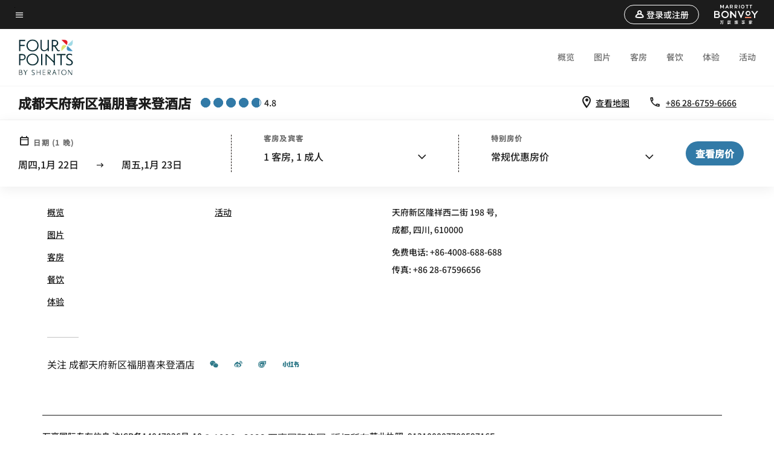

--- FILE ---
content_type: text/html;charset=utf-8
request_url: https://www.marriott.com.cn/hotels/ctuft-four-points-chengdu-tianfu-new-area/reviews/
body_size: 17279
content:
<!doctype html>
<html lang="zh-CN">



    
    <head>
    

    <meta charset="UTF-8"/>
    




    
<script type="text/javascript" src="https://www.marriott.com.cn/public/dc029f8bdff6b711d3c55e9f0ee55b0f0aafa2feb045" async ></script><script defer="defer" type="text/javascript" src="https://rum.hlx.page/.rum/@adobe/helix-rum-js@%5E2/dist/rum-standalone.js" data-routing="env=prod,tier=publish,ams=Marriott Intl. Administrative Services, Inc (China)" integrity="" crossorigin="anonymous" data-enhancer-version="" data-enhancer-hash=""></script>
<link rel="preload" as="style" href="/etc.clientlibs/mcom-hws/clientlibs/clientlib-base.min.569a20d572bd560535b3c0a54ddfbdfc.css" type="text/css">



    
    
<link rel="preload" as="style" href="/etc.clientlibs/mcom-hws/clientlibs/clientlib-firstpaint.min.350d5793ddfe907ef377fac71c6f6d41.css" type="text/css">




    
<link rel="preload" as="style" href="/etc.clientlibs/mcom-hws/clientlibs/clientlib-sitev2.min.f8e71a4f58643e7171a14b2800adfacf.css" type="text/css">



    

    

    
	
	
	
	
	
	
    <title>成都天府新区福朋喜来登酒店</title>
    <link rel="icon" href="https://cache.marriott.com/Images/Mobile/MC_Logos/MarriottApple57x57.png" type="image/x-icon"/>
    
    	<link rel="alternate" hreflang="x-default" href="https://www.marriott.com/en-us/hotels/ctuft-four-points-chengdu-tianfu-new-area/"/>
    	<link rel="alternate" href="https://www.marriott.com/en-us/hotels/ctuft-four-points-chengdu-tianfu-new-area/" hreflang="en-us"/>
    
    	
    	<link rel="alternate" href="https://www.marriott.com.cn/hotels/ctuft-four-points-chengdu-tianfu-new-area/" hreflang="zh-cn"/>
    
    
    
    
    
    <meta http-equiv="X-UA-Compatible" content="IE=edge"/>
    <meta name="apple-mobile-web-app-capable" content="yes"/>
    <meta name="mobile-web-app-capable" content="yes"/>
    <meta name="apple-mobile-web-app-status-bar-style" content="black"/>
    <meta name="template" content="marriott-hws-core-page"/>
    <meta name="viewport" content="width=device-width, initial-scale=1"/>
    <meta http-equiv="Content-Security-Policy" content="upgrade-insecure-requests"/>
    <link rel="canonical" href="https://www.marriott.com.cn/hotels/ctuft-four-points-chengdu-tianfu-new-area/"/>
    

	
    <meta property="og:image" content="https://cache.marriott.com.cn/content/dam/marriott-renditions/CTUFT/ctuft-king-deluxe-guestroom-8540-hor-wide.jpg?output-quality=70&amp;interpolation=progressive-bilinear&amp;downsize=1336px:*"/>
    <meta property="og:title" content="成都天府新区福朋喜来登酒店"/>
    
    <meta property="og:url" content="https://www.marriott.com.cn/hotels/ctuft-four-points-chengdu-tianfu-new-area/"/>
    <meta property="og:locale" content="zh_CN"/>
    <meta property="og:site_name" content="Marriott Bonvoy"/>
    <meta property="og:latitude" content="30.433521"/>
    <meta property="og:longitude" content="104.080598"/>
    <meta property="og:type" content="website"/>

    <meta name="twitter:card" content="summary_large_image"/>
    <meta name="twitter:site" content="@MarriottIntl"/>
    <meta name="twitter:title" content="成都天府新区福朋喜来登酒店"/>
    
    <meta name="twitter:image:src" content="https://cache.marriott.com.cn/content/dam/marriott-renditions/CTUFT/ctuft-king-deluxe-guestroom-8540-hor-wide.jpg?output-quality=70&amp;interpolation=progressive-bilinear&amp;downsize=1336px:*"/>



    
    

    




    
    
        
    
<script type="text/javascript" src="/etc.clientlibs/mcom-hws/clientlibs/clientlib-firstpaint.min.3f51f96f26573d5297322047009cf17b.js" defer fetchpriority="high"></script>


    























<script>
        window.recentlyViewedProperty = {
            config: {
                maxCachedPropertiesLimit: "10",
                maxCachedPropertiesTab: "2",
                maxCachedPropertiesDesktop: "3",
                maxCachedPropertiesMobile: "2",
                maxCachedDaysLimit: "60"
            },
            recentlyViewedProperties: {
                name: "成都天府新区福朋喜来登酒店",
                address: "天府新区隆祥西二街 198 号, 成都, 四川, 610000",
                marshaCode: "ctuft",
                imageUrl: "https:\/\/cache.marriott.com.cn\/content\/dam\/marriott\u002Drenditions\/CTUFT\/ctuft\u002Dking\u002Ddeluxe\u002Dguestroom\u002D8540\u002Dhor\u002Dfeat.jpg?output\u002Dquality=70\x26interpolation=progressive\u002Dbilinear\x26downsize=100px:*",
                latitude: "30.433521",
                longitude: "104.080598",
                marshaBrandCode: "fp",
                postalAddress: "610000",
                state: "四川",
                country: "中国"
            }
        };
        window.__TRANSLATED__BV_JS__ = {
            reviews: "评论",
            showMoreReviewsCTA: "显示更多评论",
            guestReviewsCTA: "宾客评论",
            readWhatGuestsText: "阅读宾客在确认入住后完成的在线满意度调查中给出的评价",
            ratingsSummaryText: "评分摘要",
            wasItHelpfulText: "是否有帮助？",
            ratingSummaryToolTipText: "评分是根据宾客完成住宿后在满意度调查中给出的客户评分汇总得出的。",
            responseFromText: "Response From Hotel",
            staffText: "员工"
        };
        window.__HWS_AEM__ = {
            dateFormat: "ddd,MMM Do",
            flexibleDateFormat: "MMM YYYY",
            localDateFormat: "YYYY\u002DMM\u002DDD",
            weekNameFormatForCalendar: "ddd"
        };
</script>
<!-- /*Hybrid JS libraries */-->

    

    



    
<script type="text/javascript" src="/etc.clientlibs/mcom-hws/clientlibs/clientlib-hws-jquery.min.2f2d95e744ccc86178213cdf8a44f478.js" async></script>

     

	<script type="text/javascript">
    if (window.document.documentMode) {
  // Object.assign() - Polyfill For IE 

  if (typeof Object.assign != 'function') {
 
  Object.defineProperty(Object, "assign", {
    value: function assign(target, varArgs) { 
      'use strict';
      if (target == null) { 
        throw new TypeError('Cannot convert undefined or null to object');
      }
      var to = Object(target);
      for (var index = 1; index < arguments.length; index++) {
        var nextSource = arguments[index];
        if (nextSource != null) { 
          for (var nextKey in nextSource) {
            if (Object.prototype.hasOwnProperty.call(nextSource, nextKey)) {
              to[nextKey] = nextSource[nextKey];
            }
          }
        }
      }
      return to;
    },
    writable: true,
    configurable: true
  });
}
}
    	 var dataLayer = Object.assign({}, dataLayer, {
          "env_gdpr": "true",
          "env_ccpa": "true",
          "env_marketing": "true",
          "mrshaCode": "ctuft",
          "prop_marsha_code": "CTUFT",
          "site_id": "CN",
          "env_site_id": "CN",          
          "brwsrLang": "zh-cn",
          "device_language_preferred": "zh-cn",
          "brndCode":"FP",
          "hotelLoc":"成都,中国",
          "prop_address_city":"成都",
          "prop_address_state_name":"四川",
          "prop_address_state_abbr":"51",
          "prop_address_city_state_country":"成都|51|CN",
          "prop_address_country_abbr":"CN",
          "prop_address_lat_long":"30.433521,104.080598",
          "prop_brand_code":"FP",
          "prop_brand_name":"Four Points",
          "prop_is_ers":"false",
          "page_data_layer_ready":"true",
          "prop_name":"成都天府新区福朋喜来登酒店",
          "env_is_prod":"true",
          "prop_hws_tier":"Core",
		  "prop_brand_tier":"Select",
          "env_date_time":"2026-01-22 22:27",
          "env_site_name": "https://www.marriott.com.cn/",
          "env_platform":"AEM-prod",
          "prop_hws_page":"ctuft-four-points-by-sheraton-chengdu-tianfu-new-area",
          "prop_currency_type":"CNY"
        });
    </script>
    
	    <script>
			(function(dataLayer){function getAkamaiBrowserLocation(){var req=new XMLHttpRequest();req.open('GET',document.location,!1),req.send(null);var headers=req.getResponseHeader('browser-akamai-loc-country');;window.__HWS_HEADER__ = {}; window.__HWS_HEADER__["x-request-id"]=req.getResponseHeader("x-request-id");return headers!=null&&headers!==void 0?headers.toUpperCase():void 0;}dataLayer.browser_akamai_loc_country= window.dataLayer.browser_akamai_loc_country?window.dataLayer.browser_akamai_loc_country:(window._satellite && window._satellite.getVar('browser_akamai_loc_country')) ? (window._satellite && window._satellite.getVar('browser_akamai_loc_country')):getAkamaiBrowserLocation();}(window.dataLayer||{}));
	    if(!window.dataLayer.browser_akamai_loc_country && window._satellite && window._satellite.getVar('browser_akamai_loc_country')){window.dataLayer.browser_akamai_loc_country = window._satellite && window._satellite.getVar('browser_akamai_loc_country')}
      </script>
    

		<script>
  			(function(g,b,d,f){(function(a,c,d){if(a){var e=b.createElement("style");e.id=c;e.innerHTML=d;a.appendChild(e)}})(b.getElementsByTagName("head")[0],"at-body-style",d);setTimeout(function(){var a=b.getElementsByTagName("head")[0];if(a){var c=b.getElementById("at-body-style");c&&a.removeChild(c)}},f)})(window,document,".header {opacity: 0 !important}",3E3);
		</script>



    
	    
	    
		
			<script src="//assets.adobedtm.com/launch-EN1ce795381cea451fa40478e502ecce2f.min.js" async></script>
	    
	    
    







<!--  Added for showing reviews/ratings on Photos page -->





    
    
    

    

    
    



    
    



    

    

    
    

<script>(window.BOOMR_mq=window.BOOMR_mq||[]).push(["addVar",{"rua.upush":"false","rua.cpush":"true","rua.upre":"false","rua.cpre":"true","rua.uprl":"false","rua.cprl":"false","rua.cprf":"false","rua.trans":"SJ-5c882af3-be8b-4658-bc14-883d435fd47e","rua.cook":"false","rua.ims":"false","rua.ufprl":"false","rua.cfprl":"true","rua.isuxp":"false","rua.texp":"norulematch","rua.ceh":"false","rua.ueh":"false","rua.ieh.st":"0"}]);</script>
                              <script>!function(a){var e="https://s.go-mpulse.net/boomerang/",t="addEventListener";if("False"=="True")a.BOOMR_config=a.BOOMR_config||{},a.BOOMR_config.PageParams=a.BOOMR_config.PageParams||{},a.BOOMR_config.PageParams.pci=!0,e="https://s2.go-mpulse.net/boomerang/";if(window.BOOMR_API_key="EN4Z3-9BVUN-SGQMK-YG52E-EQWDU",function(){function n(e){a.BOOMR_onload=e&&e.timeStamp||(new Date).getTime()}if(!a.BOOMR||!a.BOOMR.version&&!a.BOOMR.snippetExecuted){a.BOOMR=a.BOOMR||{},a.BOOMR.snippetExecuted=!0;var i,_,o,r=document.createElement("iframe");if(a[t])a[t]("load",n,!1);else if(a.attachEvent)a.attachEvent("onload",n);r.src="javascript:void(0)",r.title="",r.role="presentation",(r.frameElement||r).style.cssText="width:0;height:0;border:0;display:none;",o=document.getElementsByTagName("script")[0],o.parentNode.insertBefore(r,o);try{_=r.contentWindow.document}catch(O){i=document.domain,r.src="javascript:var d=document.open();d.domain='"+i+"';void(0);",_=r.contentWindow.document}_.open()._l=function(){var a=this.createElement("script");if(i)this.domain=i;a.id="boomr-if-as",a.src=e+"EN4Z3-9BVUN-SGQMK-YG52E-EQWDU",BOOMR_lstart=(new Date).getTime(),this.body.appendChild(a)},_.write("<bo"+'dy onload="document._l();">'),_.close()}}(),"".length>0)if(a&&"performance"in a&&a.performance&&"function"==typeof a.performance.setResourceTimingBufferSize)a.performance.setResourceTimingBufferSize();!function(){if(BOOMR=a.BOOMR||{},BOOMR.plugins=BOOMR.plugins||{},!BOOMR.plugins.AK){var e="true"=="true"?1:0,t="",n="aoi5dkqxgyuhg2lsgpqa-f-02dff92d5-clientnsv4-s.akamaihd.net",i="false"=="true"?2:1,_={"ak.v":"39","ak.cp":"34308","ak.ai":parseInt("213038",10),"ak.ol":"0","ak.cr":8,"ak.ipv":4,"ak.proto":"h2","ak.rid":"d7b7721d","ak.r":47369,"ak.a2":e,"ak.m":"dscx","ak.n":"essl","ak.bpcip":"3.145.209.0","ak.cport":36174,"ak.gh":"23.208.24.100","ak.quicv":"","ak.tlsv":"tls1.3","ak.0rtt":"","ak.0rtt.ed":"","ak.csrc":"-","ak.acc":"","ak.t":"1769092064","ak.ak":"hOBiQwZUYzCg5VSAfCLimQ==4wNvVgYUbF9DDr/RHyuqRVSO3RJ7R+W/l/oxfwlNAnz3Bd1Qf4PUSqzP0liVMiKiKwQ146TNGS8dzlojy//iaMp0mONLkljbdEQGqyji8vGSgPtQE/Ie9WtFNXcURB4XvAnqaxy/n/i+KnRuueLCfNNGgEhdSdgEKMCQDGj3O3yMHXXJuFH7hIC0P0fjJvMRZDh+FTtxdzcWxigSuYfYf/MTwcRFv1av7Tm/sNu/oRQVY88Zk0uTAbO86aO1SIMRwIof+xeiQoblOUDDfRFNTWGQD45O3XH1Lua4Gg0tJR5TAHaNT/SL2frnQriU4pdk2bBuuHc/It9mGujWUcTvdHl2gENvpbXqfrhHqsDLFu3IG88RRFE/z/+ASf3uqgFZeB9Yy8rOnTBhYgkQIEIBVLzxQZLtnrFgolxpfRmJzuc=","ak.pv":"3430","ak.dpoabenc":"","ak.tf":i};if(""!==t)_["ak.ruds"]=t;var o={i:!1,av:function(e){var t="http.initiator";if(e&&(!e[t]||"spa_hard"===e[t]))_["ak.feo"]=void 0!==a.aFeoApplied?1:0,BOOMR.addVar(_)},rv:function(){var a=["ak.bpcip","ak.cport","ak.cr","ak.csrc","ak.gh","ak.ipv","ak.m","ak.n","ak.ol","ak.proto","ak.quicv","ak.tlsv","ak.0rtt","ak.0rtt.ed","ak.r","ak.acc","ak.t","ak.tf"];BOOMR.removeVar(a)}};BOOMR.plugins.AK={akVars:_,akDNSPreFetchDomain:n,init:function(){if(!o.i){var a=BOOMR.subscribe;a("before_beacon",o.av,null,null),a("onbeacon",o.rv,null,null),o.i=!0}return this},is_complete:function(){return!0}}}}()}(window);</script><script>const ak_sgnl = 'c342b'; console.log(ak_sgnl);</script></head>
    <body data-comp-prefix="app-js__" class=" core-page generic-page page basicpage  marriott-aem CoreTemplate   show-header-skeleton  brandCode_FP SelectBrandGlobal chinese-marsha no-badge" id="core-page-00572e6e49" style="width: 100%;">
    





    
<link rel="stylesheet" href="/etc.clientlibs/mcom-hws/clientlibs/clientlib-base.min.569a20d572bd560535b3c0a54ddfbdfc.css" type="text/css">




    
    
<link rel="stylesheet" href="/etc.clientlibs/mcom-hws/clientlibs/clientlib-firstpaint.min.350d5793ddfe907ef377fac71c6f6d41.css" type="text/css">





    
<link rel="stylesheet" href="/etc.clientlibs/mcom-hws/clientlibs/clientlib-sitev2.min.f8e71a4f58643e7171a14b2800adfacf.css" type="text/css">




    
    
<link rel="stylesheet" href="/etc.clientlibs/mcom-hws/clientlibs/clientlib-sign-in.min.ef47ab20719059819fd46b0afcc6939b.css" type="text/css">





    

    


<link rel="stylesheet" href="https://www.marriott.com/mi-assets/mi-global/brand-framework/brand-config.FP.css" type="text/css"/>


    <svg role="img" alt="icon" width="0" class="svg-icon" height="0" style="position:absolute">
        <defs>
            
            
            
                




                



                <div class="page-wrap">
                    


<div class="data-page page basicpage">




    
    
    <div class="global-nav">
<div class="m-header global-nav app-js__global-nav marriott-aem global-nav__background" data-api-endpoint="/hybrid-presentation/api/v1/getUserDetails">
    <div class="global-nav-top">
        <div class="global-nav-top__container">
            <div class="global-nav-color-scheme-container color-scheme2">
                
                <div class="global-nav-top__container__bg  max-width-1920 w-100 m-auto d-flex flex-wrap flex-row justify-content-between align-items-center px-3 px-xl-4 py-2">
                    <div class="custom_click_track global-nav-top-left" data-custom_click_track_value="HWS Global Bonvoy Nav|Hamburger Button|internal">
                        <a href="#main" class="hide-from__screen skipToMain">Skip to
                            main content</a>
                        <button class="global-nav-global-menu-link p-0" aria-expanded="false">
                            <span class="icon-menu"></span>
                            <span class="sr-only">菜单文本</span>
                        </button>
                    </div>
                    <div class="global-nav-top-right d-flex justify-content-between align-items-center">
                        
                            
                                <ul class="standard inverse">
                                    <li class="m-header__sign-in t-global-nav-items font-nav-items" data-sign-in-text="登录,">
                                        <a href="#" role="button" class="m-button-s m-button-secondary m-header__btn m-header__top-nav-btn m-dialog-btn custom_click_track m-header__top-nav-btn d-flex justify-content-between align-items-center px-3 py-2" aria-label="登录或注册" data-dialog-id="m-header-signin-dialog-header" data-overlay-endpoint="/signInOverlay.mi" data-loading-msg="正在加载……" data-error-msg="无法加载内容" data-location-text="Global Nav" data-click-track-enable="true" data-sign-in-click-track-enabled="true" data-remembered-user-location="signin_rem_tooltip" data-mytrip-label="我的旅程" data-signed-in-user-location="Logged-in User">
                                            <span class="m-header__top-nav-icon icon-round icon-nav---account m-0"></span>
                                            <span class="m-header__top-nav-txt t-font-s d-none d-xl-block ml-1">登录或注册</span>
                                        </a>
                                    </li>
                                    <li class="d-none m-header__acnt t-global-nav-items font-nav-items" data-hello-text="您好，">
                                        <a href="/loyalty/myAccount/default.mi" target="_blank" class="m-header__btn m-header__top-nav-btn custom_click_track m-header__top-nav-btn--account d-flex justify-content-between align-items-center px-3" data-location-text="Logged-in User" data-click-track-enable="true" data-mytrip-label="我的旅程" data-custom_click_track_value="Logged-in User|SIGN IN|external">
                                            <span class="m-header__top-nav-icon icon-round icon-nav---account-alt-active icon-inverse m-0"></span>
                                            <span class="d-none d-xl-block t-font-s mx-1">我的账户</span>
                                            <span class="icon-external-arrow d-none d-xl-block"></span>
                                        </a>
                                    </li>
                                </ul>
                                <form anonymous-action="/mi/phoenix-account-auth/v1/sessionTimeOut" loggedIn-action="/mi/phoenix-account-auth/v1/sessionTimeOut" class="d-none session-timeout">
    <input type="hidden" name="expiredIn" value="1800000"/>
</form>

                            
                            <a class="p-0 m-0" href="https://www.marriott.com.cn/default.mi" aria-label="Marriott Bonvoy">
                                <div class="t-program-logo-cn-s icons-fg-color ml-4"></div>
                            </a>
                        
                    </div>
                </div>
            </div>
            

    <div class="global-nav-menu-container color-scheme1">
        <div class="global-nav-main-menu pb-xl-4">
            <div class="global-nav-main-menu__closeSection d-flex justify-content-between align-items-center pl-4 pr-3 pr-xl-4 py-3">
                <span class="icon-clear" tabindex="0" aria-label="menu close button"></span>
                <span class="sr-only">菜单关闭文本</span>
                <a href="https://www.marriott.com.cn/default.mi" class="p-0 m-0 custom_click_track" data-custom_click_track_value="HWS Global Bonvoy Nav | Global Bonvoy Nav - Bonvoy Logo | internal">
                    <div class="t-program-logo-cn-s" aria-label="Marriott Bonvoy">
                        <span class="sr-only">万豪酒店徽标</span>
                    </div>
                </a>
            </div>
            <div class="mobileHeaderContent d-xl-none">
                <div class="subNavLinks d-flex d-xl-none px-4 pb-3 pt-3"></div>
            </div>
            <div class="d-flex d-xl-none align-items-center justify-content-center py-4 mb-3">
                <a href="" class="p-0 m-0"><span class="t-program-logo-cn-s" aria-label="Marriott Bonvoy"></span>
                    <span class="sr-only">万豪酒店徽标</span>
                </a>
            </div>
            <div class="global-nav-main-menu__content pl-4 pr-3 pr-xl-4">
                <ul class="pt-4 pb-2">
                    <li class="pb-4">
                        <a href="https://www.marriott.com.cn/search/default.mi" class="global-nav-menu-link d-flex justify-content-between text-left t-subtitle-l">
                            <span>查找和预订</span>
                            <span class="icon-arrow-right icon-m d-xl-none"></span>
                        </a>
                    </li>
                
                    <li class="pb-4">
                        <a href="https://www.marriott.com.cn/offers.mi" class="global-nav-menu-link d-flex justify-content-between text-left t-subtitle-l">
                            <span>特别优惠</span>
                            <span class="icon-arrow-right icon-m d-xl-none"></span>
                        </a>
                    </li>
                
                    <li class="pb-4">
                        <a href="https://www.marriott.com.cn/meeting-event-hotels/meeting-planning.mi" class="global-nav-menu-link d-flex justify-content-between text-left t-subtitle-l">
                            <span>会议与活动</span>
                            <span class="icon-arrow-right icon-m d-xl-none"></span>
                        </a>
                    </li>
                
                    <li class="pb-4">
                        <a href="https://www.marriott.com.cn/hotel-search.mi" class="global-nav-menu-link d-flex justify-content-between text-left t-subtitle-l">
                            <span>假期</span>
                            <span class="icon-arrow-right icon-m d-xl-none"></span>
                        </a>
                    </li>
                
                    <li class="pb-4">
                        <a href="https://www.marriott.com.cn/marriott-brands.mi" class="global-nav-menu-link d-flex justify-content-between text-left t-subtitle-l">
                            <span>我们的品牌</span>
                            <span class="icon-arrow-right icon-m d-xl-none"></span>
                        </a>
                    </li>
                
                    <li class="pb-4">
                        <a href="https://www.marriott.com.cn/credit-cards.mi" class="global-nav-menu-link d-flex justify-content-between text-left t-subtitle-l">
                            <span>我们的信用卡</span>
                            <span class="icon-arrow-right icon-m d-xl-none"></span>
                        </a>
                    </li>
                
                    <li class="pb-4">
                        <a href="https://www.marriott.com.cn/loyalty.mi" class="global-nav-menu-link d-flex justify-content-between text-left t-subtitle-l">
                            <span>关于万豪旅享家</span>
                            <span class="icon-arrow-right icon-m d-xl-none"></span>
                        </a>
                    </li>
                
                    <li class="pb-4">
                        <a href="https://careers.marriott.com/zh-CN/" class="global-nav-menu-link d-flex justify-content-between text-left t-subtitle-l">
                            <span>万豪招贤纳士</span>
                            <span class="icon-arrow-right icon-m d-xl-none"></span>
                        </a>
                    </li>
                </ul>
                <div class="global-nav-main-menu__content-language-container d-flex flex-row py-4">
                    <button class="languageSelector t-font-s d-flex align-items-center mr-4 mr-xl-3 p-0">
                        <span class="icon-globe mr-2 sr-only"> 语言支持</span>
                        
                            
                            <span class="d-block h-100">简体中文</span>
                        
                            
                            
                        
                            
                            
                        
                    </button>
                    <a class="help t-font-s d-flex align-items-center p-0" href="https://www.marriott.com.cn/help.mi">
                        <span class="icon-help mr-2"></span>
                        <span class="d-block h-100 help-text">帮助</span>
                    </a>
                </div>
            </div>
            <div class="global-nav-main-menu__safetyDetails pl-4 pr-3 pr-xl-4 pt-2 pb-3 pb-xl-0">
                <p class="t-subtitle-m m-0 py-4 global-nav-main-menu__safetyText"></p>
                
            </div>
        </div>
    </div>
    


        </div>
        
        <div class="global-nav-menu-container-placeholder d-xl-none"></div>
    </div>
    
<div class="global-nav__language-container-modal d-none align-items-center w-100">
        <div class="container px-0 px-xl-5">
            <div class="modalContainer d-flex d-xl-block flex-column ">
                <div class="modalContainer__label d-flex justify-content-between w-100 px-3 px-xl-4 py-3">
                    <span class="t-label-s d-flex align-items-center pl-2 pl-xl-0">选择语言</span>
                    <span class="modalClose icon-clear" aria-label="language modal close button"></span>
                </div>
                <div class="modalContainer__languagesList d-flex flex-column flex-xl-row px-2 pt-xl-4">
                        <div class="flex-fill pl-4 col pr-0 pt-4 pt-xl-0">
                            <p class="t-subtitle-l m-0 pb-3 pb-xl-4"></p>
                            <div class="pl-3">
                                <a href="https://www.marriott.com.cn/hotels/ctuft-four-points-by-sheraton-chengdu-tianfu-new-area/" data-localecode="zh_cn" class="t-font-s d-block pb-3 active">简体中文</a>
                            
                                <a href="https://www.marriott.com/en-gb/hotels/ctuft-four-points-by-sheraton-chengdu-tianfu-new-area/" data-localecode="en_gb" class="t-font-s d-block pb-3 ">English(UK)</a>
                            
                                <a href="https://www.marriott.com/en-us/hotels/ctuft-four-points-by-sheraton-chengdu-tianfu-new-area/" data-localecode="en_us" class="t-font-s d-block pb-3 ">English(US)</a>
                            </div>
                        </div>
                </div>
                <div class="modalContainer__closeBtn mt-auto mt-xl-0 d-flex justify-content-center justify-content-xl-end px-4 py-3 py-xl-4">
                    <button class="modalClose m-button-m m-button-secondary p-0 px-xl-4">
                        <span class="px-xl-2">关闭</span>
                    </button>
                </div>
            </div>
        </div>
    </div>
    
    


</div>
<div class="mdc-dialog " id="m-header-signin-dialog-header">
    <div class="mdc-dialog__container">
        <div class="mdc-dialog__surface" role="dialog" aria-modal="true">
            <button class="m-dialog-close-btn icon-clear">
                <span class="sr-only">Close Dialog</span>
            </button>
            <div id="container-801da3de78" class="cmp-container">
                <div class="aem-Grid aem-Grid--12 aem-Grid--default--12 ">
                    <div class="signin aem-GridColumn aem-GridColumn--default--12">
                        <div class="modal-content mfp-content header-overlay standard standard">
                            <div class="header-overlay__msg"></div>
                        </div>
                    </div>
                </div>
            </div>
        </div>
        <div class="mdc-dialog__scrim"></div>
    </div>
</div>
</div>


</div>




	
		<div class="data-page page basicpage">




    
    
    <div class="header">
    
    
    
    
    
    
    
    <div class="marriott-header non-trc-header app-js__marriott-header w-100 color-scheme1" data-colorscheme="color-scheme1">
        <div class="marriott-header-top d-flex flex-wrap ">
            <div class="marriott-header-menu-container">
                <div class="marriott-header-bottom pt-xl-1 ">
                    <div class="max-width-1920 w-100 m-auto d-flex flex-wrap justify-content-between pt-xl-2 pb-xl-1">
                        <div class="marriott-header-bottom-left d-flex flex-nowrap col-3">
                            <div class="marriott-header-logo">
                                <a href="/hotels/ctuft-four-points-chengdu-tianfu-new-area/overview/" class="custom_click_track marriott-header-logo-link d-flex align-items-center marriott-header__brand-logo-FP" data-custom_click_track_value="HWS Hotel Navigation | Hotel Navigation - Hotel Logo | internal">
                                    
                                        <img src="https://cache.marriott.com.cn/content/dam/marriott-digital/fp/global-property-shared/en_us/logo/assets/fp_logo_L.png" class="marriott-header-primary-logo" alt="福朋酒店"/>
                                    
                                    
                                    
                                </a>
                                <div class="marriott-mobile-rating-summary pt-3"></div>
                            </div>
                            <h2 class="marriott-header-mobile-title t-subtitle-xl">成都天府新区福朋喜来登酒店</h2>
                        </div>
                        <div class="hotel-badges-container d-flex d-xl-none w-100 align-items-center justify-content-center py-2 color-scheme1">
                            <div class="hotel-badges app-js__hotel-badges d-block pl-4 mr-5">
                                <div class="hotel-badges__badge t-overline-normal text-uppercase d-none" data-primary-hotel-badge="true" data-primary-label="新酒店" data-primary-start-date="2020-07-25" data-primary-end-date="2021-01-21"></div>
                            </div>
                        </div>
                        <div class="d-none" data-bv-show="rating_summary" data-bv-product-id="ctuft"></div>
                        <div class="d-none" data-bv-show="reviews" data-bv-product-id="ctuft"></div>
                        <div class="bazaarvoice app-js__bazaarvoice d-none justify-content-center align-items-center container">
                        </div>
                        <div class="marriott-header-bottom-right flex-wrap col-9 cmp-list">
    <ul class="d-flex" id="navigation-list-c9a5b04661">
        
        <li>
            <a href="/hotels/ctuft-four-points-chengdu-tianfu-new-area/overview/" class="t-font-s m-header-primary-link   custom_click_track" data-custom_click_track_value="HWS Hotel Navigation|Overview|internal">概览 </a>
        </li>
    
        
        <li>
            <a href="/hotels/ctuft-four-points-chengdu-tianfu-new-area/photos/" class="t-font-s m-header-primary-link   custom_click_track" data-custom_click_track_value="HWS Hotel Navigation|Photos|internal">图片 </a>
        </li>
    
        
        <li>
            <a href="/hotels/ctuft-four-points-chengdu-tianfu-new-area/rooms/" class="t-font-s m-header-primary-link   custom_click_track" data-custom_click_track_value="HWS Hotel Navigation|Rooms|internal">客房 </a>
        </li>
    
        
        <li>
            <a href="/hotels/ctuft-four-points-chengdu-tianfu-new-area/dining/" class="t-font-s m-header-primary-link   custom_click_track" data-custom_click_track_value="HWS Hotel Navigation|Dining|internal">餐饮 </a>
        </li>
    
        
        <li>
            <a href="/hotels/ctuft-four-points-chengdu-tianfu-new-area/experiences/" class="t-font-s m-header-primary-link   custom_click_track" data-custom_click_track_value="HWS Hotel Navigation|Experiences|internal">体验 </a>
        </li>
    
        
        <li>
            <a href="/hotels/ctuft-four-points-chengdu-tianfu-new-area/events/" class="t-font-s m-header-primary-link   custom_click_track" data-custom_click_track_value="HWS Hotel Navigation|Events|internal">活动 </a>
        </li>
    </ul>
</div>

    


                    </div>
                </div>
                
                <div class="marriott-header-subnav sticky-nav-header color-scheme1" data-mobile-reserve-bar-color-scheme="color-scheme1" data-desktop-reserve-bar-color-scheme="color-scheme1">
                    <div class="max-width-1920 w-100 m-auto d-xl-flex justify-content-xl-between">
                        <div class="marriott-header-subnav__title d-flex">
                            <h3 class="marriott-header-subnav__title-heading pr-3 my-auto t-subtitle-xl">
                                成都天府新区福朋喜来登酒店</h3>
                            <div class="marriott-header-subnav__rating_sumary my-auto">
                            </div>
                            <div class="hotel-badges app-js__hotel-badges d-block pl-4 mr-5">
                                <div class="hotel-badges__badge t-overline-normal text-uppercase d-none" data-primary-hotel-badge="true" data-primary-label="新酒店" data-primary-start-date="2020-07-25" data-primary-end-date="2021-01-21"></div>
                            </div>
                        </div>
                        <div class="marriott-header-subnav__menu">
                            <div class="marriott-header-subnav__menu__submenu withImage leftSide">
                                <div class="marriott-header-subnav__menu__submenu__icon">
                                    <span class="icon-location icon-m"></span>
                                </div>
                                <a href="https://www.google.com/maps/search/?api=1&query=30.433521,104.080598" class="marriott-header-subnav__menu__submenu__text m-header-secondary-link uppercase custom_click_track nonChineseContent t-font-s pl-2 google-map-link" data-custom_click_track_value="HWS Hotel Sub Header|Hotel Sub Header - View Map |external" tabindex="-1" target="_blank">查看地图</a>
                                <a href="https://map.baidu.com/search/?latlng=30.433521,104.080598" class="marriott-header-subnav__menu__submenu__text m-header-secondary-link uppercase custom_click_track chineseContent loading-map t-font-s pl-2 baidu-map-link" data-custom_click_track_value="HWS Hotel Sub Header|Hotel Sub Header - View Map | external" tabindex="-1" target="_blank">查看地图</a>
                            </div>
                            <div class="marriott-header-subnav__menu__submenu withImage rightSide">
                                <div class="marriott-header-subnav__menu__submenu__icon" aria-hidden="true">
                                    <span class="icon-phone icon-m"></span>
                                </div>
                                <a href="tel:+86%2028-6759-6666%20" class="marriott-header-subnav__menu__submenu__text m-header-secondary-link t-font-s custom_click_track pl-2" dir="ltr" data-custom_click_track_value="HWS Hotel Sub Header|Hotel Sub Header - Click to Call |external" tabindex="0" aria-label="Contact us at phone +86 28-6759-6666 ">+86 28-6759-6666 </a>
                            </div>
                            
                            <div class="marriott-header-subnav__rating_sumary py-3">
                            </div>
                            
                            <div class="marriott-header-subnav__menu__reserve d-xl-none color-scheme1 d-xl-none" data-mobile-color-scheme="color-scheme1">
                                <button class="marriott-header-subnav__menu__reserve__button m-button-m m-button-primary custom_click_track" aria-expanded="false" data-custom_click_track_value="HWS Hotel Sub Header|Hotel Sub Header - Check Availability CTA Drop Down |external">
                                    <span class="marriott-header-subnav__menu__reserve__button-text">查看供应情况</span>
                                </button>
                            </div>
                            
                        </div>
                    </div>
                </div>
            </div>
            <!-- Reserve -->
            <div class="marriott-header-subnav-reserve sticky-nav-header justify-content-xl-between flex-column flex-xl-row w-100  color-scheme1 coreReserve d-none d-xl-flex">
                <div class="marriott-header-subnav-reserve__mob__header d-block d-xl-none p-4 my-2">
                    <button class="marriott-header-subnav-reserve__mob__header__close p-0" aria-label="close">
                        <span class="icon-back-arrow"></span>
                    </button>
                </div>
                <a class="marriott-header-subnav-reserve__mob__sub__back roomsNGuestsCancel t-font-xs hide py-4 px-3">取消</a>
                <div class="marriott-header-subnav-reserve__sub calendarSection my-xl-4 mb-4 mb-xl-0 pl-4 pl-xl-0 pr-4 pr-xl-0">
                    <div class="mobileFixedSection">
                        <div class="marriott-header-subnav-reserve__sub__label d-flex align-items-center t-overline-normal pb-xl-2 mb-xl-1">
                            <span class="icon-calendar t-font-m icon-m mr-1"></span>
                            <span class="marriott-header-subnav-reserve__sub__label__left mr-1">日期</span>
                            <span class="marriott-header-subnav-reserve__sub__label__right">
                  (<span class="dateSelectionNumOfNights">1</span>
                  <span class="night"> 晚)</span>
                  <span class="nights hide"> 晚)</span>
                  </span>
                        </div>
                        <div id="datesInput" class="marriott-header-subnav-reserve__sub__input swap--xs--t-font-s swap--lg--t-font-m d-xl-block pb-2 pb-xl-0 pt-2 pt-xl-0" tabindex="0">
                  <span class="inputSection w-100 d-xl-block " data-identity="specific">
                  <span class="fromDateSection flex-fill mr-4 mr-xl-0"></span>
                  <span class="icon-forward-arrow px-4 d-none d-xl-inline"></span>
                  <span class="toDateSection flex-fill"></span>
                  </span>
                            <span class="inputSection w-100 hide" data-identity="flexible">
                  灵活日期
                  </span>
                        </div>
                    </div>
                    <div class="marriott-header-subnav-reserve__sub__floatsec d-flex flex-column align-items-center ml-xl-4 dateSelectionSec hide">
                        <button class="marriott-header-subnav-reserve__sub__floatsec__close" data-dismiss="close" aria-label="Close">
                            <span class="icon-clear icons-fg-color" title="Close"></span>
                        </button>
                        <div class="marriott-header-subnav-reserve__sub__floatsec__tab d-flex py-4 py-xl-0">
                            <button class="marriott-header-subnav-reserve__sub__floatsec__tab__btn t-label-s pl-4 pr-3 py-2 active" data-id="specific">指定日期
                            </button>
                            <button class="marriott-header-subnav-reserve__sub__floatsec__tab__btn t-label-s pl-3 pr-4 py-2" data-id="flexible">灵活日期
                            </button>
                        </div>
                        <div class="weekDays t-font-xs d-flex d-xl-none justify-content-around w-100 px-3 pb-2">
                            <span>S</span>
                            <span>M</span>
                            <span>T</span>
                            <span>W</span>
                            <span>T</span>
                            <span>F</span>
                            <span>S</span>
                        </div>
                        <div id="specific" class="marriott-header-subnav-reserve__sub__floatsec__tab__tabcontent marriott-header-subnav-reserve__sub__floatsec__tab__tabcontent__daterangepicker w-100 px-xl-3" data-specific-nights="1" data-from-date="" data-to-date="" data-done-label="确认" data-viewrates-label="查看房价" data-viewrates-specific-click-track-value="HWS View Rates | Date Picker Specific |internal" data-viewrates-flexible-click-track-value="HWS View Rates | Date Picker Flexible |internal">
                        </div>
                        <div id="flexible" class="marriott-header-subnav-reserve__sub__floatsec__tab__tabcontent marriott-header-subnav-reserve__sub__floatsec__tab__tabcontent__flexiblesection w-100 d-flex flex-column align-items-center hide" data-flexible-nights="1" data-flexible-text="灵活日期">
                            <div class="flexible__text d-inline-flex justify-content-center align-items-center py-4 mb-4 mt-xl-4">
                                <span class="t-subtitle-m pr-5">晚数</span>
                                <div class="flexible__increase-decrease-buttons d-flex justify-content-center align-items-center ml-4">
                                    <button class="decrease-button d-flex align-items-start justify-content-center" data-minallowed="1" aria-label="Decrease number of nights" disabled>
                                        <span>-</span>
                                    </button>
                                    <div class="t-subtitle-m px-2">
                                        <span class="flexibleNumberOfNightsValue px-3">1</span>
                                        <input type="hidden" value="1" class="flexibleNumberOfNights" aria-hidden="true" hidden/>
                                    </div>
                                    <button class="increase-button d-flex align-items-center justify-content-center px-0 pb-1 pb-xl-0" data-max-allowed="9" aria-label="Increase number of nights"><span>+</span>
                                    </button>
                                </div>
                            </div>
                            <div class="flexible__months d-flex align-items-center justify-content-center flex-wrap pb-xl-4 mt-3 mb-5 mb-xl-2">
                            </div>
                            <div class="flexible__done-button align-self-end pb-xl-4 mb-xl-3 mx-auto color-scheme1">
                                <button class="m-button-secondary flexible__done-real-button" data-dismiss="close">
                                    <span class="d-none d-xl-block px-3 flexible__done-button-done-text">确认</span>
                                    <span class="d-block d-xl-none flexible__done-button-dynamic-text">
                        <span class="flexible__done-button-continue-text" data-continue-text="继续使用 " data-view-rates="查看房价" data-view-rates-for="查看房价" data-done-text="确认">继续使用 </span>
                        <span class="noOfNights"></span>
                        <span class="night"> 晚</span>
                        <span class="nights hide"> 晚</span>
                     </span>
                                </button>
                            </div>
                        </div>
                    </div>
                </div>
                <div class="seperatorLine d-none d-xl-block my-4"></div>
                <div class="marriott-header-subnav-reserve__sub roomsAndGuestsSection my-xl-4 mb-4 mb-xl-0 pl-4 pl-xl-0 pr-4 pr-xl-0">
                    <div class="marriott-header-subnav-reserve__sub__label t-overline-normal pb-xl-2 mb-xl-1">
                        客房及宾客
                    </div>
                    <div class="marriott-header-subnav-reserve__sub__input pb-2 pb-xl-0 pt-2 pt-xl-0 swap--xs--t-font-s swap--lg--t-font-m" aria-label="Select number of guests dropdown" id="guestsValue" role="button" tabindex="0" aria-expanded="false">
               <span class="totalValuePlace">
               <span class="roomsCount">1</span>
               <span class="room">客房, </span>
               <span class="rooms hide">客房, </span>
               <span class="adultsCount">1</span>
               <span class="adult ">成人</span>
               <span class="adults hide">成人</span>
               <span class="childCount hide">1</span>
               <span class="child hide"> 儿童</span>
               <span class="children hide"> 儿童</span>
               </span>
                        <span class="marriott-header-subnav-reserve__sub__input__icon m-icon icon-arrow-right d-xl-none"></span>
                        <span class="marriott-header-subnav-reserve__sub__input__icon m-icon icon-arrow-down d-none d-xl-block"></span>
                    </div>
                    <div class="marriott-header-subnav-reserve__sub__floatsec d-flex flex-column roomsGuestSec pt-4 pt-xl-0 hide">
                        <input type="hidden" value="8" class="maxGuestPerRoom" aria-hidden="true" hidden/>
                        <button class="marriott-header-subnav-reserve__sub__floatsec__close roomsNGuestsClose" data-dismiss="close" aria-label="Close">
                            <span class="icon-clear icons-fg-color" title="Close"></span>
                        </button>
                        <div class="d-flex flex-column flex-xl-row px-3 px-xl-5 mx-0 mx-xl-5 pb-5 pb-xl-0 mb-5 mb-xl-0">
                            <div class="w-100 px-0 px-xl-2">
                                <div class="marriott-header-subnav-reserve__sub__floatsec__title t-overline-normal pb-0 pb-xl-3">
                                    
                                    
                                    
                                        至多 <span>8</span>
                                        位宾客/房
                                    
                                </div>
                                <div class="marriott-header-subnav-reserve__sub__floatsec__rgsel d-flex justify-content-between align-items-center py-4">
                                    <div class="marriott-header-subnav-reserve__sub__floatsec__rgsel__text">
                                        <div class="marriott-header-subnav-reserve__sub__floatsec__rgsel__text__val t-subtitle-m">
                                            客房
                                        </div>
                                        <div class="marriott-header-subnav-reserve__sub__floatsec__rgsel__text__sub t-font-xs" data-maxGuest="true">(至多：每位宾客 3 间客房)
                                        </div>
                                    </div>
                                    <div class="marriott-header-subnav-reserve__sub__floatsec__rgsel__value d-flex justify-content-between">
                                        <button class="marriott-header-subnav-reserve__sub__floatsec__rgsel__value__btn px-0 d-flex justify-content-center align-items-center decrease" data-minallowed="1" aria-label="Decrease number of rooms" disabled>
                                            <span>-</span></button>
                                        <div class="marriott-header-subnav-reserve__sub__floatsec__rgsel__value__txt d-flex align-items-center justify-content-center t-subtitle-m">
                                            <span class="px-3">1</span>
                                            <input type="hidden" value="1" class="incDescValToSend reserveRoomVal" aria-hidden="true" hidden/>
                                        </div>
                                        <button class="marriott-header-subnav-reserve__sub__floatsec__rgsel__value__btn px-0 d-flex justify-content-center align-items-center increase" data-maxallowed="3" aria-label="Increase number of rooms"><span>+</span></button>
                                    </div>
                                </div>
                                <div class="marriott-header-subnav-reserve__sub__floatsec__rgsel d-flex justify-content-between align-items-center py-4">
                                    <div class="marriott-header-subnav-reserve__sub__floatsec__rgsel__text">
                                        <div class="marriott-header-subnav-reserve__sub__floatsec__rgsel__text__val t-subtitle-m">
                                            成人
                                        </div>
                                        <div class="marriott-header-subnav-reserve__sub__floatsec__rgsel__text__sub t-font-xs color-neutral-40" data-maxGuest="true">(至多：每间客房 8 位宾客)
                                        </div>
                                    </div>
                                    <div class="marriott-header-subnav-reserve__sub__floatsec__rgsel__value d-flex justify-content-between">
                                        <button class="marriott-header-subnav-reserve__sub__floatsec__rgsel__value__btn px-0 d-flex justify-content-center align-items-center decrease  " data-minallowed="1" aria-label="Decrease number of Adults" disabled><span>-</span></button>
                                        <div class="marriott-header-subnav-reserve__sub__floatsec__rgsel__value__txt d-flex align-items-center justify-content-center t-subtitle-m">
                                            <span class="px-3">1</span>
                                            <input type="hidden" value="1" class="incDescValToSend reserveAdultsNumVal" aria-hidden="true" hidden/>
                                        </div>
                                        <button class="marriott-header-subnav-reserve__sub__floatsec__rgsel__value__btn px-0 d-flex justify-content-center align-items-center increase  " data-maxallowed="8" aria-label="Increase number of Adults" data-isIncrease="true">
                                            <span>+</span></button>
                                    </div>
                                </div>
                                <div class="marriott-header-subnav-reserve__sub__floatsec__rgsel d-flex justify-content-between align-items-center py-4">
                                    
                                    <div class="marriott-header-subnav-reserve__sub__floatsec__rgsel__text">
                                        <div class="marriott-header-subnav-reserve__sub__floatsec__rgsel__text__val t-subtitle-m">
                                            儿童
                                        </div>
                                        <div class="marriott-header-subnav-reserve__sub__floatsec__rgsel__text__sub t-font-xs" data-maxGuest="true">(至多：每间客房 8 位宾客)
                                        </div>
                                    </div>
                                    <div class="marriott-header-subnav-reserve__sub__floatsec__rgsel__value d-flex justify-content-between" data-child-translated-text="儿童" data-age-translated-text=": 年龄" data-months-translated-text="个月" data-year-translated-text="岁" data-years-translated-text="岁">
                                        <button class="marriott-header-subnav-reserve__sub__floatsec__rgsel__value__btn px-0 d-flex justify-content-center align-items-center decrease  " data-minallowed="0" aria-label="Decrease number of Children" disabled>
                                            <span>-</span></button>
                                        <div class="marriott-header-subnav-reserve__sub__floatsec__rgsel__value__txt d-flex align-items-center justify-content-center t-subtitle-m">
                                            <span class="px-3">0</span>
                                            <input type="hidden" value="0" class="incDescValToSend reserveChildNumVal" aria-hidden="true" hidden/>
                                        </div>
                                        <button class="marriott-header-subnav-reserve__sub__floatsec__rgsel__value__btn px-0 d-flex justify-content-center align-items-center increase  " data-maxallowed="7" aria-label="Increase number of Children" data-isIncrease="true">
                                            <span>+</span></button>
                                    </div>
                                </div>
                            </div>
                            <div class="roomsGuestSecSeperator mx-0 mx-xl-4 my-xl-4 hide"></div>
                            <div class="marriott-header-subnav-reserve__sub__floatsec__rgsel__child__age w-100 hide">
                                <div class="marriott-header-subnav-reserve__sub__floatsec__rgsel__child__age__title t-overline-normal pb-4 pt-4 pt-xl-0">
                                    儿童年龄（必填）
                                </div>
                                <div class="marriott-header-subnav-reserve__sub__floatsec__rgsel__child__age__children"></div>
                            </div>
                        </div>
                        <div class="marriott-header-subnav-reserve__sub__floatsec__rgsel__btns d-flex justify-content-center pt-3 pt-xl-4 pb-4 my-0 my-xl-3">
                            <button class="marriott-header-subnav-reserve__sub__floatsec__done roomsNGuestsDone m-button-m m-button-secondary m-0" data-section="roomsGuestSec" data-dismiss="close">确认
                            </button>
                        </div>
                    </div>
                </div>
                <div class="seperatorLine d-none d-xl-block my-4"></div>
                <div class="marriott-header-subnav-reserve__sub ratesDropdown my-xl-4 mb-4 mb-xl-0 pl-4 pl-xl-0 pr-4 pr-xl-0">
                    <div class="marriott-header-subnav-reserve__sub__label t-overline-normal pb-xl-2 mb-xl-1">
                        特别房价
                    </div>
                    <div class="marriott-header-subnav-reserve__sub__input swap--xs--t-font-s swap--lg--t-font-m pb-2 pb-xl-0 pt-2 pt-xl-0" id="specialRates" role="button" tabindex="0" aria-expanded="false">
               <span class="specialRatesShowVal">常规优惠房价</span>
                        <span class="marriott-header-subnav-reserve__sub__input__icon m-icon icon-arrow-right d-xl-none"></span>
                        <span class="marriott-header-subnav-reserve__sub__input__icon m-icon icon-arrow-down d-none d-xl-block"></span>
                    </div>
                    <div class="marriott-header-subnav-reserve__sub__floatsec d-flex flex-column mr-xl-3 specialRatesSec hide pt-4 pt-xl-0" role="none" aria-hidden="true">
                        <button class="marriott-header-subnav-reserve__sub__floatsec__close" data-dismiss="close" aria-label="Close">
                            <span class="icon-clear icons-fg-color" title="Close"></span>
                        </button>
                        <fieldset class="marriott-header-subnav-reserve__sub__floatsec__select d-flex flex-column justify-content-between px-3 px-xl-0">
                            <legend class="t-overline-normal d-none d-xl-block pb-0 pb-xl-4 m-0">
                                特别房价／积分
                            </legend>
                            <legend class="t-overline-normal d-block d-xl-none pb-0 pb-xl-4 m-0">
                                选择房价
                            </legend>
                            <div class="form-group px-0 py-4 w-100">
                                <div class="form-element">
                                    <label for="lowestRate" class="marriott-header-subnav-reserve__sub__floatsec__select__label t-subtitle-m d-inline">
                                        常规优惠房价
                                    </label>
                                    <input id="lowestRate" value="none" name="selectRateOption" class="marriott-header-subnav-reserve__sub__floatsec__select__radio" type="radio" checked autocomplete="off"/>
                                </div>
                            </div>
                            <div class="form-group px-0 py-4 w-100">
                                <div class="form-element">
                                    <label for="promoCode" class="marriott-header-subnav-reserve__sub__floatsec__select__label t-subtitle-m d-inline">
                                        企业/推广活动代码
                                    </label>
                                    <input id="promoCode" data-coupon="coupon" value="corp" name="selectRateOption" class="marriott-header-subnav-reserve__sub__floatsec__select__radio" autocomplete="off" type="radio"/>
                                </div>
                                <div class="form-input-element hide">
                                    <input data-couponInput="true" data-label="promoCode" autocomplete="off" placeholder="输入代码" id="promoCodeInput" name="selectRateOption" class="marriott-header-subnav-reserve__sub__floatsec__select__input t-subtitle-l mt-3 w-100" type="text" aria-label="Promo Code Input Box"/><span class="clearCross">&times;</span>
                                </div>
                            </div>
                            <div class="form-group px-0 py-4 w-100">
                                <div class="form-element">
                                    <label for="seniorDiscount" class="marriott-header-subnav-reserve__sub__floatsec__select__label t-subtitle-m d-inline">
                                        长者优惠
                                    </label>
                                    <input id="seniorDiscount" value="S9R" name="selectRateOption" class="marriott-header-subnav-reserve__sub__floatsec__select__radio" type="radio" autocomplete="off"/>
                                </div>
                            </div>
                            
                            
                            <div class="form-group px-0 py-4 w-100">
                                <div class="form-element">
                                    <label for="groupCode" class="marriott-header-subnav-reserve__sub__floatsec__select__label t-subtitle-m d-inline">
                                        团体代码
                                    </label>
                                    <input id="groupCode" data-coupon="coupon" value="group" name="selectRateOption" class="marriott-header-subnav-reserve__sub__floatsec__select__radio" autocomplete="off" type="radio"/>
                                </div>
                                <div class="form-input-element hide">
                                    <input data-couponInput="true" data-label="groupCode" autocomplete="off" placeholder="输入代码" id="groupCodeInput" name="selectRateOption" class="marriott-header-subnav-reserve__sub__floatsec__select__input t-subtitle-l py-4 w-100" type="text" aria-label="Group Code Input Box"/><span class="clearCross">&times;</span>
                                </div>
                            </div>
                            <div class="form-group px-0 py-4 w-100">
                                <div class="form-element">
                                    <label for="marriottbonvoypoints" class="marriott-header-subnav-reserve__sub__floatsec__select__label t-subtitle-m d-inline">
                                        万豪旅享家积分
                                    </label>
                                    <input id="marriottbonvoypoints" value="none" name="selectRateOption" class="marriott-header-subnav-reserve__sub__floatsec__select__radio" autocomplete="off" type="radio"/>
                                </div>
                            </div>
                        </fieldset>
                        <div class="marriott-header-subnav-reserve__sub__floatsec__promo hide" role="none" aria-hidden="true">
                            <label for="enterPromoCode" class="marriott-header-subnav-reserve__sub__floatsec__promo__label">添加企业/推广活动代码</label>
                            <input class="marriott-header-subnav-reserve__sub__floatsec__promo__input textColor" type="text" id="enterPromoCode" placeholder="输入有效代码"/>
                        </div>
                        <div class="marriott-header-subnav-reserve__sub__floatsec_btn_container d-flex justify-content-center pt-3 pt-xl-4 pb-4 my-0 my-xl-3">
                            <button class="marriott-header-subnav-reserve__sub__floatsec__done m-button-m m-button-secondary m-button-secondary m-0" data-section="specialRatesSec" data-dismiss="close">确认
                            </button>
                        </div>
                    </div>
                </div>
                <div class="marriott-header-subnav-reserve__subsec py-xl-4 pb-4 pb-xl-0 pl-4 pl-xl-0 pr-4 pr-xl-0 mt-auto my-xl-auto">
                    <button class="marriott-header-subnav-reserve__subsec__button m-button-m m-button-primary w-100">
                      <span class="d-none d-xl-block custom_click_track" data-custom_click_track_value="HWS Hotel Sub Header|Reserve CTA Drop Down - Reserve CTA |internal">查看房价</span>
                        <span class="d-block d-xl-none custom_click_track" data-custom_click_track_value="HWS Hotel Sub Header|Reserve CTA Drop Down - Find a Room CTA |internal">查找客房</span>
                    </button>
                </div>
            </div>
            
            <form id="reservationForm" name="reservationForm" aria-hidden="true" role="none" action="https://www.marriott.com.cn/reservation/availabilitySearch.mi" method="GET" hidden target="_blank">
                <input type="hidden" name="destinationAddress.country" value="" hidden/>
                <input type="hidden" class="lengthOfStay" name="lengthOfStay" value="" hidden/>
                <input type="hidden" class="fromDate" name="fromDate" value="" hidden/>
                <input type="hidden" class="toDate" name="toDate" value="" hidden/>
                <input type="hidden" class="roomCount" name="numberOfRooms" value="" hidden/>
                <input type="hidden" class="numAdultsPerRoom" name="numberOfAdults" value="" hidden/>
                <input type="hidden" class="guestCountBox" name="guestCountBox" value="" hidden/>
                <input type="hidden" class="childrenCountBox" name="childrenCountBox" value="" hidden/>
                <input type="hidden" class="roomCountBox" name="roomCountBox" value="" hidden/>
                <input type="hidden" class="childrenCount" name="childrenCount" value="" hidden/>
                <input type="hidden" class="childrenAges" name="childrenAges" value="" hidden/>
                <input type="hidden" class="clusterCode" name="clusterCode" value="" hidden/>
                <input type="hidden" class="corporateCode" name="corporateCode" value="" hidden/>
                <input type="hidden" class="groupCode" name="groupCode" value="" hidden/>
                <input type="hidden" class="isHwsGroupSearch" name="isHwsGroupSearch" value="true" hidden/>
                <input type="hidden" class="propertyCode" name="propertyCode" value="CTUFT" hidden/>
                <input type="hidden" class="useRewardsPoints" name="useRewardsPoints" value="false" hidden/>
                <input type="hidden" class="flexibleDateSearch" name="flexibleDateSearch" value="" hidden/>
                <input type="hidden" class="t-start" name="t-start" value="" hidden/>
                <input type="hidden" class="t-end" name="t-end" value="" hidden/>
                <input type="hidden" class="fromDateDefaultFormat" name="fromDateDefaultFormat" value="" hidden/>
                <input type="hidden" class="toDateDefaultFormat" name="toDateDefaultFormat" value="" hidden/>
                <input type="hidden" class="fromToDate_submit" name="fromToDate_submit" value="" hidden/>
                <input type="hidden" name="fromToDate" value="" hidden/>
            </form>
        </div>
    </div>
    

<div class="bazaarvoice__modal d-none" tabindex="-1" role="dialog">
    <div class="bazaarvoice__modal-dialog mx-xl-auto my-xl-5 color-scheme1">
        <div class="bazaarvoice__modal-content">
            <div class="bazaarvoice__modal-header px-4 py-3">
                <div class="bazaarvoice__modal-title d-inline-flex t-font-s">评分和评论</div>
                <span role="button" class="icon-clear bazaarvoice__modal-header-close  px-2 py-1" data-dismiss="modal" aria-hidden="true" tabindex="0"></span>
            </div>
            <div class="bazaarvoice__modal-body">
                <div class="bazaarvoice__modal-rating-summary d-flex t-font-m pt-4 align-items-center">
                </div>
                <div class="bazaarvoice__modal-body-content px-4 py-2">
                </div>
            </div>
            <div class="bazaarvoice__modal-footer d-flex justify-content-end">
                <a class="bazaarvoice__modal-footer-btn my-3 mx-4 justify-content-center m-button-s m-button-secondary text-center custom_click_track" data-custom_click_track_value="HWS Hotel Sub Header|Reviews CTA|internal">
                    <span class="sr-only">Bazaar Voice</span>
                </a>
            </div>
        </div>
    </div>
</div>




</div>


</div>

    


    


<main role="main" id="main" tabindex="-1" class="main-content">
    <div class="hero-banner-page-cover">
    <script>
        !function(){var e,o;window.sessionStorage.getItem("hws.".concat(null!==(o=null===(e=window.dataLayer)||void 0===e?void 0:e.prop_marsha_code)&&void 0!==o?o:"testmarsha",".pageLoadAnimation"))&&(document.querySelector(".hero-banner-page-cover").remove(),document.querySelector("body").classList.remove("show-header-skeleton"))}();
    </script>
    </div>
    <div class="root responsivegrid">


<div class="aem-Grid aem-Grid--12 aem-Grid--default--12 ">
    
    <div class="responsivegrid aem-GridColumn aem-GridColumn--default--12">


<div class="aem-Grid aem-Grid--12 aem-Grid--default--12 ">
    
    
    
</div>
</div>
<div class="footer-dynamic aem-GridColumn aem-GridColumn--default--12">

<div class="content-container color-scheme1">
    <div class="dynamic-footer app-js__dynamic-footer container px-3 px-xl-0 pt-xl-3 chinese-page">
        <h2 class="t-title-s pl-0 pl-xl-2 mb-4">FOUR POINTS® BY SHERATON CHENGDU TIANFU NEW AREA</h2>
        <div class="d-flex flex-column flex-xl-row">
            <div class="dynamic-footer__links col-12 col-xl-6 px-0 px-xl-2 pb-3 pb-xl-0">
                <div class="line t-horizontal-vertical-rule hws-horizontal-vertical-footer-rule mb-5"></div>
                <div class="dynamic-footer__page-links">
                    
                        <a href="/hotels/ctuft-four-points-chengdu-tianfu-new-area/overview/" class="t-font-s pb-3 custom_click_track" data-custom_click_track_value="HWS Footer Navigation|Overview|internal">概览</a>
                    
                        <a href="/hotels/ctuft-four-points-chengdu-tianfu-new-area/photos/" class="t-font-s pb-3 custom_click_track" data-custom_click_track_value="HWS Footer Navigation|Photos|internal">图片</a>
                    
                        <a href="/hotels/ctuft-four-points-chengdu-tianfu-new-area/rooms/" class="t-font-s pb-3 custom_click_track" data-custom_click_track_value="HWS Footer Navigation|Rooms|internal">客房</a>
                    
                        <a href="/hotels/ctuft-four-points-chengdu-tianfu-new-area/dining/" class="t-font-s pb-3 custom_click_track" data-custom_click_track_value="HWS Footer Navigation|Dining|internal">餐饮</a>
                    
                        <a href="/hotels/ctuft-four-points-chengdu-tianfu-new-area/experiences/" class="t-font-s pb-3 custom_click_track" data-custom_click_track_value="HWS Footer Navigation|Experiences|internal">体验</a>
                    
                        <a href="/hotels/ctuft-four-points-chengdu-tianfu-new-area/events/" class="t-font-s pb-3 custom_click_track" data-custom_click_track_value="HWS Footer Navigation|Events|internal">活动</a>
                    
                    
                    <span id="teconsent" class="t-font-s"></span>
                    <span id="ccpacontainer" class="t-font-s"></span>
                    
                    
                </div>
            </div>
            <div class="dynamic-footer__social-media col-12 col-xl-6 px-0 px-xl-2">
                <div class="line t-horizontal-vertical-rule hws-horizontal-vertical-footer-rule mb-5"></div>
                <div class="pb-2">
                    <p class="t-font-s uppercase m-0 pb-2">
                        天府新区隆祥西二街 198 号,</p>
                    <p class="t-font-s uppercase m-0 pb-2">
                         成都, 四川, 610000</p>
                </div>
                <div class="pb-2">
                    <a dir="ltr" href="tel: +86-4008-688-688" class="phoneNumber t-font-s uppercase d-block m-0 pb-2">免费电话: <span dir="ltr">+86-4008-688-688</span></a>
                    
                    
                    <p class="t-font-s uppercase m-0 pb-2">
                        传真: <span dir="ltr">+86 28-67596656 </span></p>
                </div>
                
                <div class="line t-horizontal-vertical-rule hws-horizontal-vertical-footer-rule mb-4 mt-3 d-xl-none"></div>
                <div>
                    
                    
                </div>
            </div>
        </div>
        <div class="line t-horizontal-vertical-rule hws-horizontal-vertical-footer-rule mb-5 mt-5 d-none d-xl-block ml-0 ml-xl-2"></div>
        
        
            <div class="dynamic-footer__links ml-0 ml-xl-2">
                <div class="social-logos icons mt-2 mt-xl-0 d-inline-flex">
                    <div class="property-name">
                        <span>关注</span>
                        <span>成都天府新区福朋喜来登酒店</span>
                    </div>
                    
                    
                        <a href="javascript:void(0)" class="chineseContent icon-wechat-links pb-4 ml-4"><span class="icon-wechat footer-icon"></span><span class="sr-only">微信</span>
                            <div class="qr-code d-none">
                                <div class="qr-code-popup color-scheme1">
                                    <span class="icon-clear icon-m"></span>
                                    <img class="barCode p-4" src="https://cache.marriott.com.cn/content/dam/mcom-cn-site/social-icons/Wechat-QR-code.jpg"/>
                                </div>
                            </div>
                        </a>
                        <a href="http://marriottwb.una-ad.com/monitor?sid=99" class="chineseContent pb-4 pl-4 "><span class="icon-weibo footer-icon"><span class="sr-only">微博</span></span></a>
                        <a href="https://marriott.fliggy.com/shop/view_shop.htm" class="chineseContent pb-4 pl-4"><span class="icon-figgy footer-icon"><span class="sr-only">飞猪</span></span></a>
                        <a href="https://www.xiaohongshu.com/user/profile/5ca31946000000001701a2e4?xhsshare=CopyLink&appuid=5ca31946000000001701a2e4&apptime=1557041892" class="chineseContent pb-4 pl-4"><span class="icon-small-red-book footer-icon"><span class="sr-only">小红书</span></span></a>
                    
                </div>
            </div>
        
        <div class="footer-cookies-info t-font-xs py-4"></div>
        <div class="pr-xl-3 pr-2">
            <div class="chinese-separator pb-4"></div>
            <div class="chinese-links d-flex flex-wrap">
                <a href="https://beian.miit.gov.cn/" class="t-font-s text-underline"> 万豪国际专有信息 沪ICP备14047926号-10 </a>
                
                
                © 1996 - 2023 万豪国际集团. 版权所有
                <a href="https://www.marriott.com/content/dam/dme/apac/greater-china/GC_Business%20License_Nov%2030%2c%202023%20(watermark).pdf" class="t-font-s text-underline"> 营业执照: 91310000778059716E</a>
                
            </div>
            <div class="chinese-links__public">
                <img width="16" height="16" src="https://cache.marriott.com.cn/content/dam/mcom-cn-site/social-icons/gns.png" alt="中华人民共和国国徽"/>
                <a href="http://www.beian.gov.cn/portal/registerSystemInfo?recordcode=31010402006319" class="t-font-s text-underline">
                    沪公网备31010402006319号 </a>
                
            </div>
        </div>
        
    </div>
</div>

    

</div>

    
</div>
</div>

    
	<div class="standard">
        <div class="xfpage page basicpage">


    
    <div id="container-d7a6f34aaa" class="cmp-container">
        


<div class="aem-Grid aem-Grid--12 aem-Grid--default--12 ">
    
    <div class="section responsivegrid bg-base-10 dark-theme aem-GridColumn aem-GridColumn--default--12"><div class="container-fluid">
  <div class="container">
    


<div class="aem-Grid aem-Grid--12 aem-Grid--default--12 ">
    
    <div class="accordion panelcontainer mt-accordion aem-GridColumn aem-GridColumn--default--12">
<div id="abcd" class="cmp-accordion" data-cmp-is="accordion" data-placeholder-text="false">
    <div class="cmp-accordion__item" data-cmp-hook-accordion="item" data-cmp-data-layer="{&#34;abcd-item-250c6b463b&#34;:{&#34;@type&#34;:&#34;mcom-common/components/content/accordion/v1/accordion/item&#34;,&#34;repo:modifyDate&#34;:&#34;2024-07-10T02:26:41Z&#34;,&#34;dc:title&#34;:&#34;精选目的地&#34;}}" id="abcd-item-250c6b463b">
        <h2 class="cmp-accordion__header">
            <button id="abcd-item-250c6b463b-button" class="cmp-accordion__button" type="button" aria-controls="abcd-item-250c6b463b-panel" data-cmp-hook-accordion="button">
                <span class="cmp-accordion__title">精选目的地</span>
                <span class="cmp-accordion__icon"></span>
            </button>
        </h2>
        <div data-cmp-hook-accordion="panel" id="abcd-item-250c6b463b-panel" class="cmp-accordion__panel cmp-accordion__panel--hidden" role="region" aria-labelledby="abcd-item-250c6b463b-button"><div class="multi-links"><div class="mt-multi-link">
  
    
      
      
        <a href="/en/destinations/nyc.mi" title="纽约酒店" class="mt-multi-link__link t-label-inverse-alt-xs custom_click_track" data-custom_click_track_value="纽约酒店|纽约酒店|internal">
          纽约酒店
          <span class="icon-arrow-right"></span>
        </a>
        
        
      
    
      
      
        <a href="/en/destinations/paris.mi" title="巴黎酒店" class="mt-multi-link__link t-label-inverse-alt-xs custom_click_track" data-custom_click_track_value="巴黎酒店|巴黎酒店|internal">
          巴黎酒店
          <span class="icon-arrow-right"></span>
        </a>
        
        
      
    
      
      
        <a href="/en/destinations/boston.mi" title="波士顿酒店" class="mt-multi-link__link t-label-inverse-alt-xs custom_click_track" data-custom_click_track_value="波士顿酒店|波士顿酒店|internal">
          波士顿酒店
          <span class="icon-arrow-right"></span>
        </a>
        
        
      
    
      
      
        <a href="/en/destinations/san-diego.mi" title="圣地亚哥酒店" class="mt-multi-link__link t-label-inverse-alt-xs custom_click_track" data-custom_click_track_value="圣地亚哥酒店|圣地亚哥酒店|internal">
          圣地亚哥酒店
          <span class="icon-arrow-right"></span>
        </a>
        
        
      
    
      
      
        <a href="/en/destinations/london.mi" title="伦敦酒店" class="mt-multi-link__link t-label-inverse-alt-xs custom_click_track" data-custom_click_track_value="伦敦酒店|伦敦酒店|internal">
          伦敦酒店
          <span class="icon-arrow-right"></span>
        </a>
        
        
      
    
      
      
        <a href="/en/destinations/chicago.mi" title="芝加哥酒店" class="mt-multi-link__link t-label-inverse-alt-xs custom_click_track" data-custom_click_track_value="芝加哥酒店|芝加哥酒店|internal">
          芝加哥酒店
          <span class="icon-arrow-right"></span>
        </a>
        
        
      
    
      
      
        <a href="/en/destinations/san-francisco.mi" title=" 旧金山酒店" class="mt-multi-link__link t-label-inverse-alt-xs custom_click_track" data-custom_click_track_value=" 旧金山酒店| 旧金山酒店|internal">
           旧金山酒店
          <span class="icon-arrow-right"></span>
        </a>
        
        
      
    
      
      
        <a href="/en/destinations/nashville.mi" title="纳什维尔酒店" class="mt-multi-link__link t-label-inverse-alt-xs custom_click_track" data-custom_click_track_value="纳什维尔酒店|纳什维尔酒店|internal">
          纳什维尔酒店
          <span class="icon-arrow-right"></span>
        </a>
        
        
      
    
      
      
        <a href="/en/destinations/washington-dc.mi" title=" 华盛顿特区酒店" class="mt-multi-link__link t-label-inverse-alt-xs custom_click_track" data-custom_click_track_value=" 华盛顿特区酒店| 华盛顿特区酒店|internal">
           华盛顿特区酒店
          <span class="icon-arrow-right"></span>
        </a>
        
        
      
    
      
      
        <a href="/en/destinations/new-orleans.mi" title="新奥尔良酒店" class="mt-multi-link__link t-label-inverse-alt-xs custom_click_track" data-custom_click_track_value="新奥尔良酒店|新奥尔良酒店|internal">
          新奥尔良酒店
          <span class="icon-arrow-right"></span>
        </a>
        
        
      
    
      
      
        <a href="/en/destinations/orlando.mi" title="奥兰多酒店" class="mt-multi-link__link t-label-inverse-alt-xs custom_click_track" data-custom_click_track_value="奥兰多酒店|奥兰多酒店|internal">
          奥兰多酒店
          <span class="icon-arrow-right"></span>
        </a>
        
        
      
    
      
      
        <a href="/en/destinations/las-vegas.mi" title="拉斯维加斯酒店" class="mt-multi-link__link t-label-inverse-alt-xs custom_click_track" data-custom_click_track_value="拉斯维加斯酒店|拉斯维加斯酒店|internal">
          拉斯维加斯酒店
          <span class="icon-arrow-right"></span>
        </a>
        
        
      
    
      
      
        <a href="/en/destinations/denver.mi" title="丹佛酒店" class="mt-multi-link__link t-label-inverse-alt-xs custom_click_track" data-custom_click_track_value="丹佛酒店|丹佛酒店|internal">
          丹佛酒店
          <span class="icon-arrow-right"></span>
        </a>
        
        
      
    
      
      
        <a href="/en/destinations/los-angeles.mi" title="洛杉矶酒店" class="mt-multi-link__link t-label-inverse-alt-xs custom_click_track" data-custom_click_track_value="洛杉矶酒店|洛杉矶酒店|internal">
          洛杉矶酒店
          <span class="icon-arrow-right"></span>
        </a>
        
        
      
    
      
      
        <a href="/en/destinations/miami.mi" title="迈阿密酒店" class="mt-multi-link__link t-label-inverse-alt-xs custom_click_track" data-custom_click_track_value="迈阿密酒店|迈阿密酒店|internal">
          迈阿密酒店
          <span class="icon-arrow-right"></span>
        </a>
        
        
      
    
      
      
        <a href="/en/destinations/toronto.mi" title=" 多伦多酒店" class="mt-multi-link__link t-label-inverse-alt-xs custom_click_track" data-custom_click_track_value=" 多伦多酒店| 多伦多酒店|internal">
           多伦多酒店
          <span class="icon-arrow-right"></span>
        </a>
        
        
      
    
      
      
        <a href="/en/destinations/miami-beach.mi" title="迈阿密海滩酒店" class="mt-multi-link__link t-label-inverse-alt-xs custom_click_track" data-custom_click_track_value="迈阿密海滩酒店|迈阿密海滩酒店|internal">
          迈阿密海滩酒店
          <span class="icon-arrow-right"></span>
        </a>
        
        
      
    
      
      
        <a href="/en/destinations/phoenix.mi" title=" 凤凰城酒店" class="mt-multi-link__link t-label-inverse-alt-xs custom_click_track" data-custom_click_track_value=" 凤凰城酒店| 凤凰城酒店|internal">
           凤凰城酒店
          <span class="icon-arrow-right"></span>
        </a>
        
        
      
    
      
      
        <a href="/en/destinations/sedona.mi" title="塞多纳酒店" class="mt-multi-link__link t-label-inverse-alt-xs custom_click_track" data-custom_click_track_value="塞多纳酒店|塞多纳酒店|internal">
          塞多纳酒店
          <span class="icon-arrow-right"></span>
        </a>
        
        
      
    
      
      
        <a href="/en/destinations/santa-barbara.mi" title="圣塔芭芭拉酒店" class="mt-multi-link__link t-label-inverse-alt-xs custom_click_track" data-custom_click_track_value="圣塔芭芭拉酒店|圣塔芭芭拉酒店|internal">
          圣塔芭芭拉酒店
          <span class="icon-arrow-right"></span>
        </a>
        
        
      
    
      
      
        <a href="/en/destinations/charleston-south-carolina.mi" title="查尔斯顿酒店" class="mt-multi-link__link t-label-inverse-alt-xs custom_click_track" data-custom_click_track_value="查尔斯顿酒店|查尔斯顿酒店|internal">
          查尔斯顿酒店
          <span class="icon-arrow-right"></span>
        </a>
        
        
      
    
      
      
        <a href="/en/destinations/island-of-hawaii.mi" title="夏威夷岛酒店" class="mt-multi-link__link t-label-inverse-alt-xs custom_click_track" data-custom_click_track_value="夏威夷岛酒店|夏威夷岛酒店|internal">
          夏威夷岛酒店
          <span class="icon-arrow-right"></span>
        </a>
        
        
      
    
      
      
        <a href="/en/destinations/bahamas.mi" title="巴哈马酒店" class="mt-multi-link__link t-label-inverse-alt-xs custom_click_track" data-custom_click_track_value="巴哈马酒店|巴哈马酒店|internal">
          巴哈马酒店
          <span class="icon-arrow-right"></span>
        </a>
        
        
      
    
      
      
        <a href="/en/destinations/destin.mi" title="德斯坦酒店" class="mt-multi-link__link t-label-inverse-alt-xs custom_click_track" data-custom_click_track_value="德斯坦酒店|德斯坦酒店|internal">
          德斯坦酒店
          <span class="icon-arrow-right"></span>
        </a>
        
        
      
    
      
      
        <a href="/en/destinations/puerto-rico.mi" title="波多黎各酒店" class="mt-multi-link__link t-label-inverse-alt-xs custom_click_track" data-custom_click_track_value="波多黎各酒店|波多黎各酒店|internal">
          波多黎各酒店
          <span class="icon-arrow-right"></span>
        </a>
        
        
      
    
  
</div>

    

</div>
</div>
    </div>
<div class="cmp-accordion__item" data-cmp-hook-accordion="item" data-cmp-data-layer="{&#34;abcd-item-d2a6b3f286&#34;:{&#34;@type&#34;:&#34;mcom-common/components/content/accordion/v1/accordion/item&#34;,&#34;repo:modifyDate&#34;:&#34;2024-07-10T02:26:41Z&#34;,&#34;dc:title&#34;:&#34;宾客适用&#34;}}" id="abcd-item-d2a6b3f286">
        <h2 class="cmp-accordion__header">
            <button id="abcd-item-d2a6b3f286-button" class="cmp-accordion__button" type="button" aria-controls="abcd-item-d2a6b3f286-panel" data-cmp-hook-accordion="button">
                <span class="cmp-accordion__title">宾客适用</span>
                <span class="cmp-accordion__icon"></span>
            </button>
        </h2>
        <div data-cmp-hook-accordion="panel" id="abcd-item-d2a6b3f286-panel" class="cmp-accordion__panel cmp-accordion__panel--hidden" role="region" aria-labelledby="abcd-item-d2a6b3f286-button"><div class="multi-links"><div class="mt-multi-link">
  
    
      
      
        <a href="/online-hotel-booking.mi#bestrate" title="优惠房价保障" class="mt-multi-link__link t-label-inverse-alt-xs custom_click_track" data-custom_click_track_value="优惠房价保障|优惠房价保障|internal">
          优惠房价保障
          <span class="icon-arrow-right"></span>
        </a>
        
        
      
    
      
      
        <a href="https://moments.marriottbonvoy.com/en-us" title=" 万豪旅享家 Moments" class="mt-multi-link__link t-label-inverse-alt-xs custom_click_track" target="_blank" rel="noopener noreferrer" data-custom_click_track_value=" 万豪旅享家 Moments| 万豪旅享家 Moments|external">
           万豪旅享家 Moments
          <span class="icon-arrow-right"></span>
        </a>
        
        <span class="sr-only">打开新窗口</span>
      
    
      
      
        <a href="https://activities.marriott.com/" title="活动" class="mt-multi-link__link t-label-inverse-alt-xs custom_click_track" target="_blank" rel="noopener noreferrer" data-custom_click_track_value="活动|活动|external">
          活动
          <span class="icon-arrow-right"></span>
        </a>
        
        <span class="sr-only">打开新窗口</span>
      
    
      
      
        <a href="https://www.facebook.com/groups/marriottbonvoyinsiders/" title="万豪时讯达人" class="mt-multi-link__link t-label-inverse-alt-xs custom_click_track" target="_blank" rel="noopener noreferrer" data-custom_click_track_value="万豪时讯达人|万豪时讯达人|external">
          万豪时讯达人
          <span class="icon-arrow-right"></span>
        </a>
        
        <span class="sr-only">打开新窗口</span>
      
    
      
      
        <a href="https://traveler.marriott.com/" title="万豪旅享家 Traveler 杂志" class="mt-multi-link__link t-label-inverse-alt-xs custom_click_track" target="_blank" rel="noopener noreferrer" data-custom_click_track_value="万豪旅享家 Traveler 杂志|万豪旅享家 Traveler 杂志|external">
          万豪旅享家 Traveler 杂志
          <span class="icon-arrow-right"></span>
        </a>
        
        <span class="sr-only">打开新窗口</span>
      
    
      
      
        <a href="/travel-experience.mi" title="旅行体验" class="mt-multi-link__link t-label-inverse-alt-xs custom_click_track" data-custom_click_track_value="旅行体验|旅行体验|internal">
          旅行体验
          <span class="icon-arrow-right"></span>
        </a>
        
        
      
    
      
      
        <a href="https://travelinsurance.marriott.com/" title="旅行保险公司" class="mt-multi-link__link t-label-inverse-alt-xs custom_click_track" target="_blank" rel="noopener noreferrer" data-custom_click_track_value="旅行保险公司|旅行保险公司|external">
          旅行保险公司
          <span class="icon-arrow-right"></span>
        </a>
        
        <span class="sr-only">打开新窗口</span>
      
    
      
      
        <a href="https://www.shopmarriott.cn/zh-CN/" title="万豪商店" class="mt-multi-link__link t-label-inverse-alt-xs custom_click_track" target="_blank" rel="noopener noreferrer" data-custom_click_track_value="万豪商店|万豪商店|external">
          万豪商店
          <span class="icon-arrow-right"></span>
        </a>
        
        <span class="sr-only">打开新窗口</span>
      
    
      
      
        <a href="https://www.westinstore.com/?&utm_source=marriott-homepage-site&utm_medium=main-navigation&utm_term=text-primary&utm_content=evergreen&utm_campaign=evergreen" title="威斯汀购物" class="mt-multi-link__link t-label-inverse-alt-xs custom_click_track" target="_blank" rel="noopener noreferrer" data-custom_click_track_value="威斯汀购物|威斯汀购物|external">
          威斯汀购物
          <span class="icon-arrow-right"></span>
        </a>
        
        <span class="sr-only">打开新窗口</span>
      
    
      
      
        <a href="https://gifts.marriott.com/" title="礼品卡" class="mt-multi-link__link t-label-inverse-alt-xs custom_click_track" target="_blank" rel="noopener noreferrer" data-custom_click_track_value="礼品卡|礼品卡|external">
          礼品卡
          <span class="icon-arrow-right"></span>
        </a>
        
        <span class="sr-only">打开新窗口</span>
      
    
  
</div>

    

</div>
</div>
    </div>
<div class="cmp-accordion__item" data-cmp-hook-accordion="item" data-cmp-data-layer="{&#34;abcd-item-385f55c2aa&#34;:{&#34;@type&#34;:&#34;mcom-common/components/content/accordion/v1/accordion/item&#34;,&#34;repo:modifyDate&#34;:&#34;2024-07-10T02:26:41Z&#34;,&#34;dc:title&#34;:&#34;我们的公司&#34;}}" id="abcd-item-385f55c2aa">
        <h2 class="cmp-accordion__header">
            <button id="abcd-item-385f55c2aa-button" class="cmp-accordion__button" type="button" aria-controls="abcd-item-385f55c2aa-panel" data-cmp-hook-accordion="button">
                <span class="cmp-accordion__title">我们的公司</span>
                <span class="cmp-accordion__icon"></span>
            </button>
        </h2>
        <div data-cmp-hook-accordion="panel" id="abcd-item-385f55c2aa-panel" class="cmp-accordion__panel cmp-accordion__panel--hidden" role="region" aria-labelledby="abcd-item-385f55c2aa-button"><div class="multi-links"><div class="mt-multi-link">
  
    
      
      
        <a href="/marriott/aboutmarriott.mi" title="关于万豪国际" class="mt-multi-link__link t-label-inverse-alt-xs custom_click_track" data-custom_click_track_value="关于万豪国际|关于万豪国际|internal">
          关于万豪国际
          <span class="icon-arrow-right"></span>
        </a>
        
        
      
    
      
      
        <a href="https://careers.marriott.com/zh-CN/" title="招贤纳士" class="mt-multi-link__link t-label-inverse-alt-xs custom_click_track" target="_blank" rel="noopener noreferrer" data-custom_click_track_value="招贤纳士|招贤纳士|external">
          招贤纳士
          <span class="icon-arrow-right"></span>
        </a>
        
        <span class="sr-only">打开新窗口</span>
      
    
      
      
        <a href="https://www.travelagents.marriott.com/travelagents/default.mi" title="旅行代理" class="mt-multi-link__link t-label-inverse-alt-xs custom_click_track" target="_blank" rel="noopener noreferrer" data-custom_click_track_value="旅行代理|旅行代理|external">
          旅行代理
          <span class="icon-arrow-right"></span>
        </a>
        
        <span class="sr-only">打开新窗口</span>
      
    
      
      
        <a href="https://www.grouppartners.marriott.com/grouppartners/signin.mi" title="团体合作伙伴" class="mt-multi-link__link t-label-inverse-alt-xs custom_click_track" target="_blank" rel="noopener noreferrer" data-custom_click_track_value="团体合作伙伴|团体合作伙伴|external">
          团体合作伙伴
          <span class="icon-arrow-right"></span>
        </a>
        
        <span class="sr-only">打开新窗口</span>
      
    
      
      
        <a href="https://hotel-development.marriott.com/?stop_mobi=yes" title="开发商" class="mt-multi-link__link t-label-inverse-alt-xs custom_click_track" target="_blank" rel="noopener noreferrer" data-custom_click_track_value="开发商|开发商|external">
          开发商
          <span class="icon-arrow-right"></span>
        </a>
        
        <span class="sr-only">打开新窗口</span>
      
    
      
      
        <a href="/marriott/affiliateprogram.mi" title="附属机构" class="mt-multi-link__link t-label-inverse-alt-xs custom_click_track" data-custom_click_track_value="附属机构|附属机构|internal">
          附属机构
          <span class="icon-arrow-right"></span>
        </a>
        
        
      
    
      
      
        <a href="https://marriott.gcs-web.com/" title="投资者" class="mt-multi-link__link t-label-inverse-alt-xs custom_click_track" target="_blank" rel="noopener noreferrer" data-custom_click_track_value="投资者|投资者|external">
          投资者
          <span class="icon-arrow-right"></span>
        </a>
        
        <span class="sr-only">打开新窗口</span>
      
    
      
      
        <a href="https://news.marriott.com/" title="新闻通讯" class="mt-multi-link__link t-label-inverse-alt-xs custom_click_track" target="_blank" rel="noopener noreferrer" data-custom_click_track_value="新闻通讯|新闻通讯|external">
          新闻通讯
          <span class="icon-arrow-right"></span>
        </a>
        
        <span class="sr-only">打开新窗口</span>
      
    
      
      
        <a href="https://www.linkedin.com/in/davidsmarriott/" title="David Marriott 的博客" class="mt-multi-link__link t-label-inverse-alt-xs custom_click_track" target="_blank" rel="noopener noreferrer" data-custom_click_track_value="David Marriott 的博客|David Marriott 的博客|external">
          David Marriott 的博客
          <span class="icon-arrow-right"></span>
        </a>
        
        <span class="sr-only">打开新窗口</span>
      
    
      
      
        <a href="https://www.linkedin.com/in/anthony-capuano-a68390bb/" title="Tony Capuano 的博客" class="mt-multi-link__link t-label-inverse-alt-xs custom_click_track" target="_blank" rel="noopener noreferrer" data-custom_click_track_value="Tony Capuano 的博客|Tony Capuano 的博客|external">
          Tony Capuano 的博客
          <span class="icon-arrow-right"></span>
        </a>
        
        <span class="sr-only">打开新窗口</span>
      
    
      
      
        <a href="https://stories.marriott.com/" title="心之家园" class="mt-multi-link__link t-label-inverse-alt-xs custom_click_track" target="_blank" rel="noopener noreferrer" data-custom_click_track_value="心之家园|心之家园|external">
          心之家园
          <span class="icon-arrow-right"></span>
        </a>
        
        <span class="sr-only">打开新窗口</span>
      
    
  
</div>

    

</div>
</div>
    </div>

    
</div>
</div>
<div class="social-icons aem-GridColumn aem-GridColumn--default--12">
  <div class="mt-social">
    <span class="mt-social__title t-subtitle-l"> 关注我们 </span>
    <ul class="mt-social__icons">
      
        
          <li>
            <a href="https://www.facebook.com/marriottbonvoy"><span class="icon-facebook">
            
          </span><span class="sr-only">Facebook</span></a>
            
            
          </li>
        
          <li>
            <a href="https://www.instagram.com/marriottbonvoy/"><span class="icon-instagram">
            
          </span><span class="sr-only">Instagram</span></a>
            
            
          </li>
        
          <li>
            <a href="https://twitter.com/marriottbonvoy"><span class="icon-twitter">
            
          </span><span class="sr-only">Twitter</span></a>
            
            
          </li>
        
          <li>
            <a href="https://www.linkedin.com/company/marriott-international"><span class="icon-linkedin">
            
          </span><span class="sr-only">LinkedIn</span></a>
            
            
          </li>
        
          <li>
            <a href="https://www.youtube.com/marriott"><span class="icon-youtube">
            
          </span><span class="sr-only">Youtube</span></a>
            
            
          </li>
        
      
    </ul>
  </div>


    

</div>
<div class="footer aem-GridColumn aem-GridColumn--default--12">

  <div class="mt-copyright-component ">
    <div class="mt-copyright-component__copyright t-label-inverse-alt-xs">
      <div class="mt-copyright-component__copyright-text"><p>© 1996 – 2025 万豪国际有限公司版权所有。万豪国际专有信息</p>
</div>
      <div class="mt-copyright-component__language-link">
        <a href="javascript:void(0)" role="button" class="m-dialog-btn" data-dialog-id="m-footer-language-dialog">
          <span class="icon-globe"></span><span class="t-label-inverse-alt-xs">英语</span>
        </a>
      </div>
    </div>
    <div class="mt-copyright-component__links">
      <div class="mt-multi-link">
  
    
      
        <span id="teconsent" class="mt-multi-link__link t-label-inverse-alt-xs"></span>
      
      
    
      
      
        <a href="https://careers.marriott.com" title="招贤纳士" class="mt-multi-link__link t-label-inverse-alt-xs custom_click_track" data-custom_click_track_value="招贤纳士|招贤纳士|internal">
          招贤纳士
          <span class="icon-arrow-right"></span>
        </a>
        
        
      
    
      
      
        <a href="/about/terms-of-use.mi" title="使用条款" class="mt-multi-link__link t-label-inverse-alt-xs custom_click_track" data-custom_click_track_value="使用条款|使用条款|internal">
          使用条款
          <span class="icon-arrow-right"></span>
        </a>
        
        
      
    
      
      
        <a href="/loyalty/terms/default.mi" title="计划细则及条款" class="mt-multi-link__link t-label-inverse-alt-xs custom_click_track" data-custom_click_track_value="计划细则及条款|计划细则及条款|internal">
          计划细则及条款
          <span class="icon-arrow-right"></span>
        </a>
        
        
      
    
      
      
        <a href="/about/privacy.mi" title=" 隐私中心" class="mt-multi-link__link t-label-inverse-alt-xs custom_click_track" data-custom_click_track_value=" 隐私中心| 隐私中心|internal">
           隐私中心
          <span class="icon-arrow-right"></span>
        </a>
        
        
      
    
      
        <span id="ccpalink" class="mt-multi-link__link t-label-inverse-alt-xs"></span>
      
      
    
      
      
        <a href="/digital-accessibility.mi" title=" 数字化无障碍设计" class="mt-multi-link__link t-label-inverse-alt-xs custom_click_track" data-custom_click_track_value=" 数字化无障碍设计| 数字化无障碍设计|internal">
           数字化无障碍设计
          <span class="icon-arrow-right"></span>
        </a>
        
        
      
    
      
      
        <a href="/sitemap.mi" title=" 网站地图" class="mt-multi-link__link t-label-inverse-alt-xs custom_click_track" target="_blank" rel="noopener noreferrer" data-custom_click_track_value=" 网站地图| 网站地图|external">
           网站地图
          <span class="icon-arrow-right"></span>
        </a>
        
        <span class="sr-only">打开新窗口</span>
      
    
      
      
        <a href="https://www.marriott.com.cn/help.mi" title="帮助" class="mt-multi-link__link t-label-inverse-alt-xs custom_click_track" target="_blank" rel="noopener noreferrer" data-custom_click_track_value="帮助|帮助|external">
          帮助
          <span class="icon-arrow-right"></span>
        </a>
        
        <span class="sr-only">打开新窗口</span>
      
    
  
</div>

    


    </div>
    <div class="js-session-detail t-label-inverse-alt-xs" aria-hidden="true"></div>
  </div>


    <div class="mdc-dialog " id="m-footer-language-dialog">
        <div class="mdc-dialog__container">
            <div class="mdc-dialog__surface" role="dialog" aria-modal="true">
                <button class="m-dialog-close-btn icon-clear">
                    <span class="sr-only">Close Dialog</span>
                </button>
                

    
    <div id="container-651de8629f" class="cmp-container">
        


<div class="aem-Grid aem-Grid--12 aem-Grid--default--12 ">
    
    <div class="language aem-GridColumn aem-GridColumn--default--12"><section class="lang__container">

    <h2 class="lang__title t-subtitle-xl">更改语言</h2>
    <div class="row">
        <div class="col-12 col-lg-4">
            


<div class="aem-Grid aem-Grid--12 aem-Grid--default--12 ">
    
    <div class="cardlinks aem-GridColumn aem-GridColumn--default--12">
<div class="cl ">

  <div class="cl__lang-comp">
    <h2 class="cl__title t-subtitle-l">美洲</h2>
    <ul class="cl__list">
      <li class="cl__list-item">
        <a class="cl__item-link t-font-s custom_click_track" href="https://www.marriott.com.cn/default.mi" lang="en">English
          
        </a>
      </li>
<li class="cl__list-item">
        <a class="cl__item-link t-font-s custom_click_track" href="https://www.marriott.com/es/default.mi" lang="es">Español
          
        </a>
      </li>
<li class="cl__list-item">
        <a class="cl__item-link t-font-s custom_click_track" href="https://www.marriott.com/fr/default.mi" lang="fr">Français
          
        </a>
      </li>
<li class="cl__list-item">
        <a class="cl__item-link t-font-s custom_click_track" href="https://www.marriott.com/pt-br/default.mi" lang="pt">Português
          
        </a>
      </li>

    </ul>
  </div>

  
  

  
  

</div>

    
</div>

    
</div>

        </div>
        <div class="col-12 col-lg-4">
            


<div class="aem-Grid aem-Grid--12 aem-Grid--default--12 ">
    
    <div class="cardlinks aem-GridColumn aem-GridColumn--default--12">
<div class="cl ">

  <div class="cl__lang-comp">
    <h2 class="cl__title t-subtitle-l">亚洲和大洋洲</h2>
    <ul class="cl__list">
      <li class="cl__list-item">
        <a class="cl__item-link t-font-s custom_click_track" href="https://www.marriott.com.au/default.mi" lang="en-au">English
          
        </a>
      </li>
<li class="cl__list-item">
        <a class="cl__item-link t-font-s custom_click_track" href="https://www.marriott.com/id/default.mi" lang="id">Bahasa Indonesia
          
        </a>
      </li>
<li class="cl__list-item">
        <a class="cl__item-link t-font-s custom_click_track" href="https://www.marriott.com.cn/default.mi" lang="zh">简体中文
          
        </a>
      </li>
<li class="cl__list-item">
        <a class="cl__item-link t-font-s custom_click_track" href="https://www.marriott.com/ja/default.mi" lang="ja">日本語
          
        </a>
      </li>
<li class="cl__list-item">
        <a class="cl__item-link t-font-s custom_click_track" href="https://www.marriott.com/ko/default.mi" lang="ko-kr">한국어
          
        </a>
      </li>
<li class="cl__list-item">
        <a class="cl__item-link t-font-s custom_click_track" href="https://www.marriott.com/th/default.mi" lang="th">ภาษาไทย
          
        </a>
      </li>
<li class="cl__list-item">
        <a class="cl__item-link t-font-s custom_click_track" href="https://www.marriott.com/vi/default.mi" lang="vi">Tiếng Việt
          
        </a>
      </li>
<li class="cl__list-item">
        <a class="cl__item-link t-font-s custom_click_track" href="https://www.marriott.com/hi/default.mi" lang="hi">हिंदी
          
        </a>
      </li>

    </ul>
  </div>

  
  

  
  

</div>

    
</div>
<div class="cardlinks aem-GridColumn aem-GridColumn--default--12">
<div class="cl ">

  <div class="cl__lang-comp">
    <h2 class="cl__title t-subtitle-l">国际</h2>
    <ul class="cl__list">
      <li class="cl__list-item">
        <a class="cl__item-link t-font-s custom_click_track" href="https://www.marriott.com.cn/default.mi" lang="en">English
          
        </a>
      </li>
<li class="cl__list-item">
        <a class="cl__item-link t-font-s custom_click_track" href="https://www.marriott.com/ar/default.mi" lang="ar">العربية
          
        </a>
      </li>

    </ul>
  </div>

  
  

  
  

</div>

    
</div>

    
</div>

        </div>
        <div class="col-12 col-lg-4">
            


<div class="aem-Grid aem-Grid--12 aem-Grid--default--12 ">
    
    <div class="cardlinks aem-GridColumn aem-GridColumn--default--12">
<div class="cl ">

  <div class="cl__lang-comp">
    <h2 class="cl__title t-subtitle-l">欧洲</h2>
    <ul class="cl__list">
      <li class="cl__list-item">
        <a class="cl__item-link t-font-s custom_click_track" href="https://www.marriott.com/da/default.mi" lang="da">Dansk
          
        </a>
      </li>
<li class="cl__list-item">
        <a class="cl__item-link t-font-s custom_click_track" href="https://www.marriott.com/de/default.mi" lang="de">Deutsch
          
        </a>
      </li>
<li class="cl__list-item">
        <a class="cl__item-link t-font-s custom_click_track" href="https://www.marriott.com/es/default.mi" lang="es">Español
          
        </a>
      </li>
<li class="cl__list-item">
        <a class="cl__item-link t-font-s custom_click_track" href="https://www.marriott.com/fr/default.mi" lang="fr">Français
          
        </a>
      </li>
<li class="cl__list-item">
        <a class="cl__item-link t-font-s custom_click_track" href="https://www.marriott.com/el/default.mi" lang="el">Ελληνικά
          
        </a>
      </li>
<li class="cl__list-item">
        <a class="cl__item-link t-font-s custom_click_track" href="https://www.marriott.com/it/default.mi" lang="it">Italiano
          
        </a>
      </li>
<li class="cl__list-item">
        <a class="cl__item-link t-font-s custom_click_track" href="https://www.marriott.com/nl/default.mi" lang="nl">Nederlands
          
        </a>
      </li>
<li class="cl__list-item">
        <a class="cl__item-link t-font-s custom_click_track" href="https://www.marriott.com/no/default.mi" lang="nn">Norsk
          
        </a>
      </li>
<li class="cl__list-item">
        <a class="cl__item-link t-font-s custom_click_track" href="https://www.marriott.com/ru/default.mi" lang="ru-ru">Русский
          
        </a>
      </li>
<li class="cl__list-item">
        <a class="cl__item-link t-font-s custom_click_track" href="https://www.marriott.com/pt-br/default.mi" lang="pt">Português
          
        </a>
      </li>
<li class="cl__list-item">
        <a class="cl__item-link t-font-s custom_click_track" href="https://www.marriott.com/pl-pl/default.mi" lang="pl">Polski
          
        </a>
      </li>
<li class="cl__list-item">
        <a class="cl__item-link t-font-s custom_click_track" href="https://www.marriott.com/fi/default.mi" lang="fi">Suomi
          
        </a>
      </li>
<li class="cl__list-item">
        <a class="cl__item-link t-font-s custom_click_track" href="https://www.marriott.com/sv/default.mi" lang="sv-se">Svenska
          
        </a>
      </li>
<li class="cl__list-item">
        <a class="cl__item-link t-font-s custom_click_track" href="https://www.marriott.com/tr-tr/default.mi" lang="tr">Türkçe
          
        </a>
      </li>
<li class="cl__list-item">
        <a class="cl__item-link t-font-s custom_click_track" href="https://www.marriott.com/en-gb/default.mi" lang="en">English
          
        </a>
      </li>

    </ul>
  </div>

  
  

  
  

</div>

    
</div>

    
</div>

        </div>
    </div>
    
    

</section></div>

    
</div>

    </div>

    

            </div>
            <div class="mdc-dialog__scrim"></div>
        </div>
    </div>



    

</div>

    
</div>

  </div>
</div>
</div>

    
</div>

    </div>

    
</div>

	</div>
    
</main>
<footer class="marriott-footer app-js__marriott-footer d-flex">
</footer>
                </div>
                
    
    
<script defer src="/etc.clientlibs/mcom-common/components/content/glide-js/v1/glide-js/clientlibs.f14627815b77c62be8119b05260951c7.js"></script>

    
    
<script type="text/javascript" src="/etc.clientlibs/mcom-hws/clientlibs/clientlib-base.min.97809428e8a7697927b484e808804291.js" async></script>






    
<script type="text/javascript" src="/etc.clientlibs/mcom-hws/clientlibs/clientlib-sitev2.min.78ad42f437452eeae477b6ef01a551fa.js"></script>



    
    
<script type="text/javascript" src="/etc.clientlibs/mcom-hws/clientlibs/clientlib-sign-in.min.3bf2a36f8b6e86d8a7f18131c564ba40.js" defer></script>




<!-- /*Hybrid Libraries */-->

    

    


    <script defer type="text/javascript" src="https://apps.bazaarvoice.com/deployments/marriott-2/main_site/production/en_US/bv.js"></script>


    

    

    
    
    

                

            
    </body>

</html>


--- FILE ---
content_type: text/html;charset=utf-8
request_url: https://www.marriott.com.cn/hotels/ctuft-four-points-chengdu-tianfu-new-area/reviews/
body_size: 17360
content:
<!doctype html>
<html lang="zh-CN">



    
    <head>
    

    <meta charset="UTF-8"/>
    




    
<script type="text/javascript" src="https://www.marriott.com.cn/public/dc029f8bdff6b711d3c55e9f0ee55b0f0aafa2feb045" async ></script><script defer="defer" type="text/javascript" src="https://rum.hlx.page/.rum/@adobe/helix-rum-js@%5E2/dist/rum-standalone.js" data-routing="env=prod,tier=publish,ams=Marriott Intl. Administrative Services, Inc (China)" integrity="" crossorigin="anonymous" data-enhancer-version="" data-enhancer-hash=""></script>
<link rel="preload" as="style" href="/etc.clientlibs/mcom-hws/clientlibs/clientlib-base.min.569a20d572bd560535b3c0a54ddfbdfc.css" type="text/css">



    
    
<link rel="preload" as="style" href="/etc.clientlibs/mcom-hws/clientlibs/clientlib-firstpaint.min.350d5793ddfe907ef377fac71c6f6d41.css" type="text/css">




    
<link rel="preload" as="style" href="/etc.clientlibs/mcom-hws/clientlibs/clientlib-sitev2.min.f8e71a4f58643e7171a14b2800adfacf.css" type="text/css">



    

    

    
	
	
	
	
	
	
    <title>成都天府新区福朋喜来登酒店</title>
    <link rel="icon" href="https://cache.marriott.com/Images/Mobile/MC_Logos/MarriottApple57x57.png" type="image/x-icon"/>
    
    	<link rel="alternate" hreflang="x-default" href="https://www.marriott.com/en-us/hotels/ctuft-four-points-chengdu-tianfu-new-area/"/>
    	<link rel="alternate" href="https://www.marriott.com/en-us/hotels/ctuft-four-points-chengdu-tianfu-new-area/" hreflang="en-us"/>
    
    	
    	<link rel="alternate" href="https://www.marriott.com.cn/hotels/ctuft-four-points-chengdu-tianfu-new-area/" hreflang="zh-cn"/>
    
    
    
    
    
    <meta http-equiv="X-UA-Compatible" content="IE=edge"/>
    <meta name="apple-mobile-web-app-capable" content="yes"/>
    <meta name="mobile-web-app-capable" content="yes"/>
    <meta name="apple-mobile-web-app-status-bar-style" content="black"/>
    <meta name="template" content="marriott-hws-core-page"/>
    <meta name="viewport" content="width=device-width, initial-scale=1"/>
    <meta http-equiv="Content-Security-Policy" content="upgrade-insecure-requests"/>
    <link rel="canonical" href="https://www.marriott.com.cn/hotels/ctuft-four-points-chengdu-tianfu-new-area/"/>
    

	
    <meta property="og:image" content="https://cache.marriott.com.cn/content/dam/marriott-renditions/CTUFT/ctuft-king-deluxe-guestroom-8540-hor-wide.jpg?output-quality=70&amp;interpolation=progressive-bilinear&amp;downsize=1336px:*"/>
    <meta property="og:title" content="成都天府新区福朋喜来登酒店"/>
    
    <meta property="og:url" content="https://www.marriott.com.cn/hotels/ctuft-four-points-chengdu-tianfu-new-area/"/>
    <meta property="og:locale" content="zh_CN"/>
    <meta property="og:site_name" content="Marriott Bonvoy"/>
    <meta property="og:latitude" content="30.433521"/>
    <meta property="og:longitude" content="104.080598"/>
    <meta property="og:type" content="website"/>

    <meta name="twitter:card" content="summary_large_image"/>
    <meta name="twitter:site" content="@MarriottIntl"/>
    <meta name="twitter:title" content="成都天府新区福朋喜来登酒店"/>
    
    <meta name="twitter:image:src" content="https://cache.marriott.com.cn/content/dam/marriott-renditions/CTUFT/ctuft-king-deluxe-guestroom-8540-hor-wide.jpg?output-quality=70&amp;interpolation=progressive-bilinear&amp;downsize=1336px:*"/>



    
    

    




    
    
        
    
<script type="text/javascript" src="/etc.clientlibs/mcom-hws/clientlibs/clientlib-firstpaint.min.3f51f96f26573d5297322047009cf17b.js" defer fetchpriority="high"></script>


    























<script>
        window.recentlyViewedProperty = {
            config: {
                maxCachedPropertiesLimit: "10",
                maxCachedPropertiesTab: "2",
                maxCachedPropertiesDesktop: "3",
                maxCachedPropertiesMobile: "2",
                maxCachedDaysLimit: "60"
            },
            recentlyViewedProperties: {
                name: "成都天府新区福朋喜来登酒店",
                address: "天府新区隆祥西二街 198 号, 成都, 四川, 610000",
                marshaCode: "ctuft",
                imageUrl: "https:\/\/cache.marriott.com.cn\/content\/dam\/marriott\u002Drenditions\/CTUFT\/ctuft\u002Dking\u002Ddeluxe\u002Dguestroom\u002D8540\u002Dhor\u002Dfeat.jpg?output\u002Dquality=70\x26interpolation=progressive\u002Dbilinear\x26downsize=100px:*",
                latitude: "30.433521",
                longitude: "104.080598",
                marshaBrandCode: "fp",
                postalAddress: "610000",
                state: "四川",
                country: "中国"
            }
        };
        window.__TRANSLATED__BV_JS__ = {
            reviews: "评论",
            showMoreReviewsCTA: "显示更多评论",
            guestReviewsCTA: "宾客评论",
            readWhatGuestsText: "阅读宾客在确认入住后完成的在线满意度调查中给出的评价",
            ratingsSummaryText: "评分摘要",
            wasItHelpfulText: "是否有帮助？",
            ratingSummaryToolTipText: "评分是根据宾客完成住宿后在满意度调查中给出的客户评分汇总得出的。",
            responseFromText: "Response From Hotel",
            staffText: "员工"
        };
        window.__HWS_AEM__ = {
            dateFormat: "ddd,MMM Do",
            flexibleDateFormat: "MMM YYYY",
            localDateFormat: "YYYY\u002DMM\u002DDD",
            weekNameFormatForCalendar: "ddd"
        };
</script>
<!-- /*Hybrid JS libraries */-->

    

    



    
<script type="text/javascript" src="/etc.clientlibs/mcom-hws/clientlibs/clientlib-hws-jquery.min.2f2d95e744ccc86178213cdf8a44f478.js" async></script>

     

	<script type="text/javascript">
    if (window.document.documentMode) {
  // Object.assign() - Polyfill For IE 

  if (typeof Object.assign != 'function') {
 
  Object.defineProperty(Object, "assign", {
    value: function assign(target, varArgs) { 
      'use strict';
      if (target == null) { 
        throw new TypeError('Cannot convert undefined or null to object');
      }
      var to = Object(target);
      for (var index = 1; index < arguments.length; index++) {
        var nextSource = arguments[index];
        if (nextSource != null) { 
          for (var nextKey in nextSource) {
            if (Object.prototype.hasOwnProperty.call(nextSource, nextKey)) {
              to[nextKey] = nextSource[nextKey];
            }
          }
        }
      }
      return to;
    },
    writable: true,
    configurable: true
  });
}
}
    	 var dataLayer = Object.assign({}, dataLayer, {
          "env_gdpr": "true",
          "env_ccpa": "true",
          "env_marketing": "true",
          "mrshaCode": "ctuft",
          "prop_marsha_code": "CTUFT",
          "site_id": "CN",
          "env_site_id": "CN",          
          "brwsrLang": "zh-cn",
          "device_language_preferred": "zh-cn",
          "brndCode":"FP",
          "hotelLoc":"成都,中国",
          "prop_address_city":"成都",
          "prop_address_state_name":"四川",
          "prop_address_state_abbr":"51",
          "prop_address_city_state_country":"成都|51|CN",
          "prop_address_country_abbr":"CN",
          "prop_address_lat_long":"30.433521,104.080598",
          "prop_brand_code":"FP",
          "prop_brand_name":"Four Points",
          "prop_is_ers":"false",
          "page_data_layer_ready":"true",
          "prop_name":"成都天府新区福朋喜来登酒店",
          "env_is_prod":"true",
          "prop_hws_tier":"Core",
		  "prop_brand_tier":"Select",
          "env_date_time":"2026-01-22 22:27",
          "env_site_name": "https://www.marriott.com.cn/",
          "env_platform":"AEM-prod",
          "prop_hws_page":"ctuft-four-points-by-sheraton-chengdu-tianfu-new-area",
          "prop_currency_type":"CNY"
        });
    </script>
    
	    <script>
			(function(dataLayer){function getAkamaiBrowserLocation(){var req=new XMLHttpRequest();req.open('GET',document.location,!1),req.send(null);var headers=req.getResponseHeader('browser-akamai-loc-country');;window.__HWS_HEADER__ = {}; window.__HWS_HEADER__["x-request-id"]=req.getResponseHeader("x-request-id");return headers!=null&&headers!==void 0?headers.toUpperCase():void 0;}dataLayer.browser_akamai_loc_country= window.dataLayer.browser_akamai_loc_country?window.dataLayer.browser_akamai_loc_country:(window._satellite && window._satellite.getVar('browser_akamai_loc_country')) ? (window._satellite && window._satellite.getVar('browser_akamai_loc_country')):getAkamaiBrowserLocation();}(window.dataLayer||{}));
	    if(!window.dataLayer.browser_akamai_loc_country && window._satellite && window._satellite.getVar('browser_akamai_loc_country')){window.dataLayer.browser_akamai_loc_country = window._satellite && window._satellite.getVar('browser_akamai_loc_country')}
      </script>
    

		<script>
  			(function(g,b,d,f){(function(a,c,d){if(a){var e=b.createElement("style");e.id=c;e.innerHTML=d;a.appendChild(e)}})(b.getElementsByTagName("head")[0],"at-body-style",d);setTimeout(function(){var a=b.getElementsByTagName("head")[0];if(a){var c=b.getElementById("at-body-style");c&&a.removeChild(c)}},f)})(window,document,".header {opacity: 0 !important}",3E3);
		</script>



    
	    
	    
		
			<script src="//assets.adobedtm.com/launch-EN1ce795381cea451fa40478e502ecce2f.min.js" async></script>
	    
	    
    







<!--  Added for showing reviews/ratings on Photos page -->





    
    
    

    

    
    



    
    



    

    

    
    

<script>(window.BOOMR_mq=window.BOOMR_mq||[]).push(["addVar",{"rua.upush":"false","rua.cpush":"false","rua.upre":"false","rua.cpre":"false","rua.uprl":"false","rua.cprl":"false","rua.cprf":"false","rua.trans":"","rua.cook":"false","rua.ims":"false","rua.ufprl":"false","rua.cfprl":"false","rua.isuxp":"false","rua.texp":"norulematch","rua.ceh":"false","rua.ueh":"false","rua.ieh.st":"0"}]);</script>
                              <script>!function(a){var e="https://s.go-mpulse.net/boomerang/",t="addEventListener";if("False"=="True")a.BOOMR_config=a.BOOMR_config||{},a.BOOMR_config.PageParams=a.BOOMR_config.PageParams||{},a.BOOMR_config.PageParams.pci=!0,e="https://s2.go-mpulse.net/boomerang/";if(window.BOOMR_API_key="EN4Z3-9BVUN-SGQMK-YG52E-EQWDU",function(){function n(e){a.BOOMR_onload=e&&e.timeStamp||(new Date).getTime()}if(!a.BOOMR||!a.BOOMR.version&&!a.BOOMR.snippetExecuted){a.BOOMR=a.BOOMR||{},a.BOOMR.snippetExecuted=!0;var i,_,o,r=document.createElement("iframe");if(a[t])a[t]("load",n,!1);else if(a.attachEvent)a.attachEvent("onload",n);r.src="javascript:void(0)",r.title="",r.role="presentation",(r.frameElement||r).style.cssText="width:0;height:0;border:0;display:none;",o=document.getElementsByTagName("script")[0],o.parentNode.insertBefore(r,o);try{_=r.contentWindow.document}catch(O){i=document.domain,r.src="javascript:var d=document.open();d.domain='"+i+"';void(0);",_=r.contentWindow.document}_.open()._l=function(){var a=this.createElement("script");if(i)this.domain=i;a.id="boomr-if-as",a.src=e+"EN4Z3-9BVUN-SGQMK-YG52E-EQWDU",BOOMR_lstart=(new Date).getTime(),this.body.appendChild(a)},_.write("<bo"+'dy onload="document._l();">'),_.close()}}(),"".length>0)if(a&&"performance"in a&&a.performance&&"function"==typeof a.performance.setResourceTimingBufferSize)a.performance.setResourceTimingBufferSize();!function(){if(BOOMR=a.BOOMR||{},BOOMR.plugins=BOOMR.plugins||{},!BOOMR.plugins.AK){var e=""=="true"?1:0,t="cookiepresent",n="aoi5dkqxgyuhg2lsgpwa-f-ab7741bdf-clientnsv4-s.akamaihd.net",i="false"=="true"?2:1,_={"ak.v":"39","ak.cp":"34308","ak.ai":parseInt("213038",10),"ak.ol":"0","ak.cr":11,"ak.ipv":4,"ak.proto":"h2","ak.rid":"d7b83129","ak.r":47369,"ak.a2":e,"ak.m":"dscx","ak.n":"essl","ak.bpcip":"3.145.209.0","ak.cport":36174,"ak.gh":"23.208.24.100","ak.quicv":"","ak.tlsv":"tls1.3","ak.0rtt":"","ak.0rtt.ed":"","ak.csrc":"-","ak.acc":"","ak.t":"1769092076","ak.ak":"hOBiQwZUYzCg5VSAfCLimQ==/Rb/6n4AphYSFKubH4TK1VBjrHkMrGf5oaEr9HYo0OfrQ97kC5u3cM8xXDBczOWV9kfw2hB467ErmWO7AhNMypbBJW8Ad9BqlRJJ3jGnOXlt9BwkcAFqoXtyRrQwgM7TiGZ2SvK8sROhwb1/Lh9dHoVH/+3OuATD8/PLHkq7lpeQ22bwrHJiceBgftxNBKWmAqmr0D7lCmyA0HfRKrfYer7XG27xeD3RdFfExEesSr/aOH7oD/9M7/wgxVf2+AwE4hRuXqLdOWe7y9J3eOs7XQo1elD2hVjbio/N83eoCtG1POUl9WELUPBgugMw2olxOmp82DZ+Vn4gYqAxAfJwPD4ddSnXbD7vWybAl1tR6FN5qeFbgRrVn9DDC0BNw6Oo/E1g5aUjMH058E3hcOoV2o8eW89YvVbNF1t02dac4Co=","ak.pv":"3430","ak.dpoabenc":"","ak.tf":i};if(""!==t)_["ak.ruds"]=t;var o={i:!1,av:function(e){var t="http.initiator";if(e&&(!e[t]||"spa_hard"===e[t]))_["ak.feo"]=void 0!==a.aFeoApplied?1:0,BOOMR.addVar(_)},rv:function(){var a=["ak.bpcip","ak.cport","ak.cr","ak.csrc","ak.gh","ak.ipv","ak.m","ak.n","ak.ol","ak.proto","ak.quicv","ak.tlsv","ak.0rtt","ak.0rtt.ed","ak.r","ak.acc","ak.t","ak.tf"];BOOMR.removeVar(a)}};BOOMR.plugins.AK={akVars:_,akDNSPreFetchDomain:n,init:function(){if(!o.i){var a=BOOMR.subscribe;a("before_beacon",o.av,null,null),a("onbeacon",o.rv,null,null),o.i=!0}return this},is_complete:function(){return!0}}}}()}(window);</script><script>const ak_sgnl = '4a917'; console.log(ak_sgnl);</script></head>
    <body data-comp-prefix="app-js__" class=" core-page generic-page page basicpage  marriott-aem CoreTemplate   show-header-skeleton  brandCode_FP SelectBrandGlobal chinese-marsha no-badge" id="core-page-00572e6e49" style="width: 100%;">
    





    
<link rel="stylesheet" href="/etc.clientlibs/mcom-hws/clientlibs/clientlib-base.min.569a20d572bd560535b3c0a54ddfbdfc.css" type="text/css">




    
    
<link rel="stylesheet" href="/etc.clientlibs/mcom-hws/clientlibs/clientlib-firstpaint.min.350d5793ddfe907ef377fac71c6f6d41.css" type="text/css">





    
<link rel="stylesheet" href="/etc.clientlibs/mcom-hws/clientlibs/clientlib-sitev2.min.f8e71a4f58643e7171a14b2800adfacf.css" type="text/css">




    
    
<link rel="stylesheet" href="/etc.clientlibs/mcom-hws/clientlibs/clientlib-sign-in.min.ef47ab20719059819fd46b0afcc6939b.css" type="text/css">





    

    


<link rel="stylesheet" href="https://www.marriott.com/mi-assets/mi-global/brand-framework/brand-config.FP.css" type="text/css"/>


    <svg role="img" alt="icon" width="0" class="svg-icon" height="0" style="position:absolute">
        <defs>
            
            
            
                




                



                <div class="page-wrap">
                    


<div class="data-page page basicpage">




    
    
    <div class="global-nav">
<div class="m-header global-nav app-js__global-nav marriott-aem global-nav__background" data-api-endpoint="/hybrid-presentation/api/v1/getUserDetails">
    <div class="global-nav-top">
        <div class="global-nav-top__container">
            <div class="global-nav-color-scheme-container color-scheme2">
                
                <div class="global-nav-top__container__bg  max-width-1920 w-100 m-auto d-flex flex-wrap flex-row justify-content-between align-items-center px-3 px-xl-4 py-2">
                    <div class="custom_click_track global-nav-top-left" data-custom_click_track_value="HWS Global Bonvoy Nav|Hamburger Button|internal">
                        <a href="#main" class="hide-from__screen skipToMain">Skip to
                            main content</a>
                        <button class="global-nav-global-menu-link p-0" aria-expanded="false">
                            <span class="icon-menu"></span>
                            <span class="sr-only">菜单文本</span>
                        </button>
                    </div>
                    <div class="global-nav-top-right d-flex justify-content-between align-items-center">
                        
                            
                                <ul class="standard inverse">
                                    <li class="m-header__sign-in t-global-nav-items font-nav-items" data-sign-in-text="登录,">
                                        <a href="#" role="button" class="m-button-s m-button-secondary m-header__btn m-header__top-nav-btn m-dialog-btn custom_click_track m-header__top-nav-btn d-flex justify-content-between align-items-center px-3 py-2" aria-label="登录或注册" data-dialog-id="m-header-signin-dialog-header" data-overlay-endpoint="/signInOverlay.mi" data-loading-msg="正在加载……" data-error-msg="无法加载内容" data-location-text="Global Nav" data-click-track-enable="true" data-sign-in-click-track-enabled="true" data-remembered-user-location="signin_rem_tooltip" data-mytrip-label="我的旅程" data-signed-in-user-location="Logged-in User">
                                            <span class="m-header__top-nav-icon icon-round icon-nav---account m-0"></span>
                                            <span class="m-header__top-nav-txt t-font-s d-none d-xl-block ml-1">登录或注册</span>
                                        </a>
                                    </li>
                                    <li class="d-none m-header__acnt t-global-nav-items font-nav-items" data-hello-text="您好，">
                                        <a href="/loyalty/myAccount/default.mi" target="_blank" class="m-header__btn m-header__top-nav-btn custom_click_track m-header__top-nav-btn--account d-flex justify-content-between align-items-center px-3" data-location-text="Logged-in User" data-click-track-enable="true" data-mytrip-label="我的旅程" data-custom_click_track_value="Logged-in User|SIGN IN|external">
                                            <span class="m-header__top-nav-icon icon-round icon-nav---account-alt-active icon-inverse m-0"></span>
                                            <span class="d-none d-xl-block t-font-s mx-1">我的账户</span>
                                            <span class="icon-external-arrow d-none d-xl-block"></span>
                                        </a>
                                    </li>
                                </ul>
                                <form anonymous-action="/mi/phoenix-account-auth/v1/sessionTimeOut" loggedIn-action="/mi/phoenix-account-auth/v1/sessionTimeOut" class="d-none session-timeout">
    <input type="hidden" name="expiredIn" value="1800000"/>
</form>

                            
                            <a class="p-0 m-0" href="https://www.marriott.com.cn/default.mi" aria-label="Marriott Bonvoy">
                                <div class="t-program-logo-cn-s icons-fg-color ml-4"></div>
                            </a>
                        
                    </div>
                </div>
            </div>
            

    <div class="global-nav-menu-container color-scheme1">
        <div class="global-nav-main-menu pb-xl-4">
            <div class="global-nav-main-menu__closeSection d-flex justify-content-between align-items-center pl-4 pr-3 pr-xl-4 py-3">
                <span class="icon-clear" tabindex="0" aria-label="menu close button"></span>
                <span class="sr-only">菜单关闭文本</span>
                <a href="https://www.marriott.com.cn/default.mi" class="p-0 m-0 custom_click_track" data-custom_click_track_value="HWS Global Bonvoy Nav | Global Bonvoy Nav - Bonvoy Logo | internal">
                    <div class="t-program-logo-cn-s" aria-label="Marriott Bonvoy">
                        <span class="sr-only">万豪酒店徽标</span>
                    </div>
                </a>
            </div>
            <div class="mobileHeaderContent d-xl-none">
                <div class="subNavLinks d-flex d-xl-none px-4 pb-3 pt-3"></div>
            </div>
            <div class="d-flex d-xl-none align-items-center justify-content-center py-4 mb-3">
                <a href="" class="p-0 m-0"><span class="t-program-logo-cn-s" aria-label="Marriott Bonvoy"></span>
                    <span class="sr-only">万豪酒店徽标</span>
                </a>
            </div>
            <div class="global-nav-main-menu__content pl-4 pr-3 pr-xl-4">
                <ul class="pt-4 pb-2">
                    <li class="pb-4">
                        <a href="https://www.marriott.com.cn/search/default.mi" class="global-nav-menu-link d-flex justify-content-between text-left t-subtitle-l">
                            <span>查找和预订</span>
                            <span class="icon-arrow-right icon-m d-xl-none"></span>
                        </a>
                    </li>
                
                    <li class="pb-4">
                        <a href="https://www.marriott.com.cn/offers.mi" class="global-nav-menu-link d-flex justify-content-between text-left t-subtitle-l">
                            <span>特别优惠</span>
                            <span class="icon-arrow-right icon-m d-xl-none"></span>
                        </a>
                    </li>
                
                    <li class="pb-4">
                        <a href="https://www.marriott.com.cn/meeting-event-hotels/meeting-planning.mi" class="global-nav-menu-link d-flex justify-content-between text-left t-subtitle-l">
                            <span>会议与活动</span>
                            <span class="icon-arrow-right icon-m d-xl-none"></span>
                        </a>
                    </li>
                
                    <li class="pb-4">
                        <a href="https://www.marriott.com.cn/hotel-search.mi" class="global-nav-menu-link d-flex justify-content-between text-left t-subtitle-l">
                            <span>假期</span>
                            <span class="icon-arrow-right icon-m d-xl-none"></span>
                        </a>
                    </li>
                
                    <li class="pb-4">
                        <a href="https://www.marriott.com.cn/marriott-brands.mi" class="global-nav-menu-link d-flex justify-content-between text-left t-subtitle-l">
                            <span>我们的品牌</span>
                            <span class="icon-arrow-right icon-m d-xl-none"></span>
                        </a>
                    </li>
                
                    <li class="pb-4">
                        <a href="https://www.marriott.com.cn/credit-cards.mi" class="global-nav-menu-link d-flex justify-content-between text-left t-subtitle-l">
                            <span>我们的信用卡</span>
                            <span class="icon-arrow-right icon-m d-xl-none"></span>
                        </a>
                    </li>
                
                    <li class="pb-4">
                        <a href="https://www.marriott.com.cn/loyalty.mi" class="global-nav-menu-link d-flex justify-content-between text-left t-subtitle-l">
                            <span>关于万豪旅享家</span>
                            <span class="icon-arrow-right icon-m d-xl-none"></span>
                        </a>
                    </li>
                
                    <li class="pb-4">
                        <a href="https://careers.marriott.com/zh-CN/" class="global-nav-menu-link d-flex justify-content-between text-left t-subtitle-l">
                            <span>万豪招贤纳士</span>
                            <span class="icon-arrow-right icon-m d-xl-none"></span>
                        </a>
                    </li>
                </ul>
                <div class="global-nav-main-menu__content-language-container d-flex flex-row py-4">
                    <button class="languageSelector t-font-s d-flex align-items-center mr-4 mr-xl-3 p-0">
                        <span class="icon-globe mr-2 sr-only"> 语言支持</span>
                        
                            
                            <span class="d-block h-100">简体中文</span>
                        
                            
                            
                        
                            
                            
                        
                    </button>
                    <a class="help t-font-s d-flex align-items-center p-0" href="https://www.marriott.com.cn/help.mi">
                        <span class="icon-help mr-2"></span>
                        <span class="d-block h-100 help-text">帮助</span>
                    </a>
                </div>
            </div>
            <div class="global-nav-main-menu__safetyDetails pl-4 pr-3 pr-xl-4 pt-2 pb-3 pb-xl-0">
                <p class="t-subtitle-m m-0 py-4 global-nav-main-menu__safetyText"></p>
                
            </div>
        </div>
    </div>
    


        </div>
        
        <div class="global-nav-menu-container-placeholder d-xl-none"></div>
    </div>
    
<div class="global-nav__language-container-modal d-none align-items-center w-100">
        <div class="container px-0 px-xl-5">
            <div class="modalContainer d-flex d-xl-block flex-column ">
                <div class="modalContainer__label d-flex justify-content-between w-100 px-3 px-xl-4 py-3">
                    <span class="t-label-s d-flex align-items-center pl-2 pl-xl-0">选择语言</span>
                    <span class="modalClose icon-clear" aria-label="language modal close button"></span>
                </div>
                <div class="modalContainer__languagesList d-flex flex-column flex-xl-row px-2 pt-xl-4">
                        <div class="flex-fill pl-4 col pr-0 pt-4 pt-xl-0">
                            <p class="t-subtitle-l m-0 pb-3 pb-xl-4"></p>
                            <div class="pl-3">
                                <a href="https://www.marriott.com.cn/hotels/ctuft-four-points-by-sheraton-chengdu-tianfu-new-area/" data-localecode="zh_cn" class="t-font-s d-block pb-3 active">简体中文</a>
                            
                                <a href="https://www.marriott.com/en-gb/hotels/ctuft-four-points-by-sheraton-chengdu-tianfu-new-area/" data-localecode="en_gb" class="t-font-s d-block pb-3 ">English(UK)</a>
                            
                                <a href="https://www.marriott.com/en-us/hotels/ctuft-four-points-by-sheraton-chengdu-tianfu-new-area/" data-localecode="en_us" class="t-font-s d-block pb-3 ">English(US)</a>
                            </div>
                        </div>
                </div>
                <div class="modalContainer__closeBtn mt-auto mt-xl-0 d-flex justify-content-center justify-content-xl-end px-4 py-3 py-xl-4">
                    <button class="modalClose m-button-m m-button-secondary p-0 px-xl-4">
                        <span class="px-xl-2">关闭</span>
                    </button>
                </div>
            </div>
        </div>
    </div>
    
    


</div>
<div class="mdc-dialog " id="m-header-signin-dialog-header">
    <div class="mdc-dialog__container">
        <div class="mdc-dialog__surface" role="dialog" aria-modal="true">
            <button class="m-dialog-close-btn icon-clear">
                <span class="sr-only">Close Dialog</span>
            </button>
            <div id="container-801da3de78" class="cmp-container">
                <div class="aem-Grid aem-Grid--12 aem-Grid--default--12 ">
                    <div class="signin aem-GridColumn aem-GridColumn--default--12">
                        <div class="modal-content mfp-content header-overlay standard standard">
                            <div class="header-overlay__msg"></div>
                        </div>
                    </div>
                </div>
            </div>
        </div>
        <div class="mdc-dialog__scrim"></div>
    </div>
</div>
</div>


</div>




	
		<div class="data-page page basicpage">




    
    
    <div class="header">
    
    
    
    
    
    
    
    <div class="marriott-header non-trc-header app-js__marriott-header w-100 color-scheme1" data-colorscheme="color-scheme1">
        <div class="marriott-header-top d-flex flex-wrap ">
            <div class="marriott-header-menu-container">
                <div class="marriott-header-bottom pt-xl-1 ">
                    <div class="max-width-1920 w-100 m-auto d-flex flex-wrap justify-content-between pt-xl-2 pb-xl-1">
                        <div class="marriott-header-bottom-left d-flex flex-nowrap col-3">
                            <div class="marriott-header-logo">
                                <a href="/hotels/ctuft-four-points-chengdu-tianfu-new-area/overview/" class="custom_click_track marriott-header-logo-link d-flex align-items-center marriott-header__brand-logo-FP" data-custom_click_track_value="HWS Hotel Navigation | Hotel Navigation - Hotel Logo | internal">
                                    
                                        <img src="https://cache.marriott.com.cn/content/dam/marriott-digital/fp/global-property-shared/en_us/logo/assets/fp_logo_L.png" class="marriott-header-primary-logo" alt="福朋酒店"/>
                                    
                                    
                                    
                                </a>
                                <div class="marriott-mobile-rating-summary pt-3"></div>
                            </div>
                            <h2 class="marriott-header-mobile-title t-subtitle-xl">成都天府新区福朋喜来登酒店</h2>
                        </div>
                        <div class="hotel-badges-container d-flex d-xl-none w-100 align-items-center justify-content-center py-2 color-scheme1">
                            <div class="hotel-badges app-js__hotel-badges d-block pl-4 mr-5">
                                <div class="hotel-badges__badge t-overline-normal text-uppercase d-none" data-primary-hotel-badge="true" data-primary-label="新酒店" data-primary-start-date="2020-07-25" data-primary-end-date="2021-01-21"></div>
                            </div>
                        </div>
                        <div class="d-none" data-bv-show="rating_summary" data-bv-product-id="ctuft"></div>
                        <div class="d-none" data-bv-show="reviews" data-bv-product-id="ctuft"></div>
                        <div class="bazaarvoice app-js__bazaarvoice d-none justify-content-center align-items-center container">
                        </div>
                        <div class="marriott-header-bottom-right flex-wrap col-9 cmp-list">
    <ul class="d-flex" id="navigation-list-c9a5b04661">
        
        <li>
            <a href="/hotels/ctuft-four-points-chengdu-tianfu-new-area/overview/" class="t-font-s m-header-primary-link   custom_click_track" data-custom_click_track_value="HWS Hotel Navigation|Overview|internal">概览 </a>
        </li>
    
        
        <li>
            <a href="/hotels/ctuft-four-points-chengdu-tianfu-new-area/photos/" class="t-font-s m-header-primary-link   custom_click_track" data-custom_click_track_value="HWS Hotel Navigation|Photos|internal">图片 </a>
        </li>
    
        
        <li>
            <a href="/hotels/ctuft-four-points-chengdu-tianfu-new-area/rooms/" class="t-font-s m-header-primary-link   custom_click_track" data-custom_click_track_value="HWS Hotel Navigation|Rooms|internal">客房 </a>
        </li>
    
        
        <li>
            <a href="/hotels/ctuft-four-points-chengdu-tianfu-new-area/dining/" class="t-font-s m-header-primary-link   custom_click_track" data-custom_click_track_value="HWS Hotel Navigation|Dining|internal">餐饮 </a>
        </li>
    
        
        <li>
            <a href="/hotels/ctuft-four-points-chengdu-tianfu-new-area/experiences/" class="t-font-s m-header-primary-link   custom_click_track" data-custom_click_track_value="HWS Hotel Navigation|Experiences|internal">体验 </a>
        </li>
    
        
        <li>
            <a href="/hotels/ctuft-four-points-chengdu-tianfu-new-area/events/" class="t-font-s m-header-primary-link   custom_click_track" data-custom_click_track_value="HWS Hotel Navigation|Events|internal">活动 </a>
        </li>
    </ul>
</div>

    


                    </div>
                </div>
                
                <div class="marriott-header-subnav sticky-nav-header color-scheme1" data-mobile-reserve-bar-color-scheme="color-scheme1" data-desktop-reserve-bar-color-scheme="color-scheme1">
                    <div class="max-width-1920 w-100 m-auto d-xl-flex justify-content-xl-between">
                        <div class="marriott-header-subnav__title d-flex">
                            <h3 class="marriott-header-subnav__title-heading pr-3 my-auto t-subtitle-xl">
                                成都天府新区福朋喜来登酒店</h3>
                            <div class="marriott-header-subnav__rating_sumary my-auto">
                            </div>
                            <div class="hotel-badges app-js__hotel-badges d-block pl-4 mr-5">
                                <div class="hotel-badges__badge t-overline-normal text-uppercase d-none" data-primary-hotel-badge="true" data-primary-label="新酒店" data-primary-start-date="2020-07-25" data-primary-end-date="2021-01-21"></div>
                            </div>
                        </div>
                        <div class="marriott-header-subnav__menu">
                            <div class="marriott-header-subnav__menu__submenu withImage leftSide">
                                <div class="marriott-header-subnav__menu__submenu__icon">
                                    <span class="icon-location icon-m"></span>
                                </div>
                                <a href="https://www.google.com/maps/search/?api=1&query=30.433521,104.080598" class="marriott-header-subnav__menu__submenu__text m-header-secondary-link uppercase custom_click_track nonChineseContent t-font-s pl-2 google-map-link" data-custom_click_track_value="HWS Hotel Sub Header|Hotel Sub Header - View Map |external" tabindex="-1" target="_blank">查看地图</a>
                                <a href="https://map.baidu.com/search/?latlng=30.433521,104.080598" class="marriott-header-subnav__menu__submenu__text m-header-secondary-link uppercase custom_click_track chineseContent loading-map t-font-s pl-2 baidu-map-link" data-custom_click_track_value="HWS Hotel Sub Header|Hotel Sub Header - View Map | external" tabindex="-1" target="_blank">查看地图</a>
                            </div>
                            <div class="marriott-header-subnav__menu__submenu withImage rightSide">
                                <div class="marriott-header-subnav__menu__submenu__icon" aria-hidden="true">
                                    <span class="icon-phone icon-m"></span>
                                </div>
                                <a href="tel:+86%2028-6759-6666%20" class="marriott-header-subnav__menu__submenu__text m-header-secondary-link t-font-s custom_click_track pl-2" dir="ltr" data-custom_click_track_value="HWS Hotel Sub Header|Hotel Sub Header - Click to Call |external" tabindex="0" aria-label="Contact us at phone +86 28-6759-6666 ">+86 28-6759-6666 </a>
                            </div>
                            
                            <div class="marriott-header-subnav__rating_sumary py-3">
                            </div>
                            
                            <div class="marriott-header-subnav__menu__reserve d-xl-none color-scheme1 d-xl-none" data-mobile-color-scheme="color-scheme1">
                                <button class="marriott-header-subnav__menu__reserve__button m-button-m m-button-primary custom_click_track" aria-expanded="false" data-custom_click_track_value="HWS Hotel Sub Header|Hotel Sub Header - Check Availability CTA Drop Down |external">
                                    <span class="marriott-header-subnav__menu__reserve__button-text">查看供应情况</span>
                                </button>
                            </div>
                            
                        </div>
                    </div>
                </div>
            </div>
            <!-- Reserve -->
            <div class="marriott-header-subnav-reserve sticky-nav-header justify-content-xl-between flex-column flex-xl-row w-100  color-scheme1 coreReserve d-none d-xl-flex">
                <div class="marriott-header-subnav-reserve__mob__header d-block d-xl-none p-4 my-2">
                    <button class="marriott-header-subnav-reserve__mob__header__close p-0" aria-label="close">
                        <span class="icon-back-arrow"></span>
                    </button>
                </div>
                <a class="marriott-header-subnav-reserve__mob__sub__back roomsNGuestsCancel t-font-xs hide py-4 px-3">取消</a>
                <div class="marriott-header-subnav-reserve__sub calendarSection my-xl-4 mb-4 mb-xl-0 pl-4 pl-xl-0 pr-4 pr-xl-0">
                    <div class="mobileFixedSection">
                        <div class="marriott-header-subnav-reserve__sub__label d-flex align-items-center t-overline-normal pb-xl-2 mb-xl-1">
                            <span class="icon-calendar t-font-m icon-m mr-1"></span>
                            <span class="marriott-header-subnav-reserve__sub__label__left mr-1">日期</span>
                            <span class="marriott-header-subnav-reserve__sub__label__right">
                  (<span class="dateSelectionNumOfNights">1</span>
                  <span class="night"> 晚)</span>
                  <span class="nights hide"> 晚)</span>
                  </span>
                        </div>
                        <div id="datesInput" class="marriott-header-subnav-reserve__sub__input swap--xs--t-font-s swap--lg--t-font-m d-xl-block pb-2 pb-xl-0 pt-2 pt-xl-0" tabindex="0">
                  <span class="inputSection w-100 d-xl-block " data-identity="specific">
                  <span class="fromDateSection flex-fill mr-4 mr-xl-0"></span>
                  <span class="icon-forward-arrow px-4 d-none d-xl-inline"></span>
                  <span class="toDateSection flex-fill"></span>
                  </span>
                            <span class="inputSection w-100 hide" data-identity="flexible">
                  灵活日期
                  </span>
                        </div>
                    </div>
                    <div class="marriott-header-subnav-reserve__sub__floatsec d-flex flex-column align-items-center ml-xl-4 dateSelectionSec hide">
                        <button class="marriott-header-subnav-reserve__sub__floatsec__close" data-dismiss="close" aria-label="Close">
                            <span class="icon-clear icons-fg-color" title="Close"></span>
                        </button>
                        <div class="marriott-header-subnav-reserve__sub__floatsec__tab d-flex py-4 py-xl-0">
                            <button class="marriott-header-subnav-reserve__sub__floatsec__tab__btn t-label-s pl-4 pr-3 py-2 active" data-id="specific">指定日期
                            </button>
                            <button class="marriott-header-subnav-reserve__sub__floatsec__tab__btn t-label-s pl-3 pr-4 py-2" data-id="flexible">灵活日期
                            </button>
                        </div>
                        <div class="weekDays t-font-xs d-flex d-xl-none justify-content-around w-100 px-3 pb-2">
                            <span>S</span>
                            <span>M</span>
                            <span>T</span>
                            <span>W</span>
                            <span>T</span>
                            <span>F</span>
                            <span>S</span>
                        </div>
                        <div id="specific" class="marriott-header-subnav-reserve__sub__floatsec__tab__tabcontent marriott-header-subnav-reserve__sub__floatsec__tab__tabcontent__daterangepicker w-100 px-xl-3" data-specific-nights="1" data-from-date="" data-to-date="" data-done-label="确认" data-viewrates-label="查看房价" data-viewrates-specific-click-track-value="HWS View Rates | Date Picker Specific |internal" data-viewrates-flexible-click-track-value="HWS View Rates | Date Picker Flexible |internal">
                        </div>
                        <div id="flexible" class="marriott-header-subnav-reserve__sub__floatsec__tab__tabcontent marriott-header-subnav-reserve__sub__floatsec__tab__tabcontent__flexiblesection w-100 d-flex flex-column align-items-center hide" data-flexible-nights="1" data-flexible-text="灵活日期">
                            <div class="flexible__text d-inline-flex justify-content-center align-items-center py-4 mb-4 mt-xl-4">
                                <span class="t-subtitle-m pr-5">晚数</span>
                                <div class="flexible__increase-decrease-buttons d-flex justify-content-center align-items-center ml-4">
                                    <button class="decrease-button d-flex align-items-start justify-content-center" data-minallowed="1" aria-label="Decrease number of nights" disabled>
                                        <span>-</span>
                                    </button>
                                    <div class="t-subtitle-m px-2">
                                        <span class="flexibleNumberOfNightsValue px-3">1</span>
                                        <input type="hidden" value="1" class="flexibleNumberOfNights" aria-hidden="true" hidden/>
                                    </div>
                                    <button class="increase-button d-flex align-items-center justify-content-center px-0 pb-1 pb-xl-0" data-max-allowed="9" aria-label="Increase number of nights"><span>+</span>
                                    </button>
                                </div>
                            </div>
                            <div class="flexible__months d-flex align-items-center justify-content-center flex-wrap pb-xl-4 mt-3 mb-5 mb-xl-2">
                            </div>
                            <div class="flexible__done-button align-self-end pb-xl-4 mb-xl-3 mx-auto color-scheme1">
                                <button class="m-button-secondary flexible__done-real-button" data-dismiss="close">
                                    <span class="d-none d-xl-block px-3 flexible__done-button-done-text">确认</span>
                                    <span class="d-block d-xl-none flexible__done-button-dynamic-text">
                        <span class="flexible__done-button-continue-text" data-continue-text="继续使用 " data-view-rates="查看房价" data-view-rates-for="查看房价" data-done-text="确认">继续使用 </span>
                        <span class="noOfNights"></span>
                        <span class="night"> 晚</span>
                        <span class="nights hide"> 晚</span>
                     </span>
                                </button>
                            </div>
                        </div>
                    </div>
                </div>
                <div class="seperatorLine d-none d-xl-block my-4"></div>
                <div class="marriott-header-subnav-reserve__sub roomsAndGuestsSection my-xl-4 mb-4 mb-xl-0 pl-4 pl-xl-0 pr-4 pr-xl-0">
                    <div class="marriott-header-subnav-reserve__sub__label t-overline-normal pb-xl-2 mb-xl-1">
                        客房及宾客
                    </div>
                    <div class="marriott-header-subnav-reserve__sub__input pb-2 pb-xl-0 pt-2 pt-xl-0 swap--xs--t-font-s swap--lg--t-font-m" aria-label="Select number of guests dropdown" id="guestsValue" role="button" tabindex="0" aria-expanded="false">
               <span class="totalValuePlace">
               <span class="roomsCount">1</span>
               <span class="room">客房, </span>
               <span class="rooms hide">客房, </span>
               <span class="adultsCount">1</span>
               <span class="adult ">成人</span>
               <span class="adults hide">成人</span>
               <span class="childCount hide">1</span>
               <span class="child hide"> 儿童</span>
               <span class="children hide"> 儿童</span>
               </span>
                        <span class="marriott-header-subnav-reserve__sub__input__icon m-icon icon-arrow-right d-xl-none"></span>
                        <span class="marriott-header-subnav-reserve__sub__input__icon m-icon icon-arrow-down d-none d-xl-block"></span>
                    </div>
                    <div class="marriott-header-subnav-reserve__sub__floatsec d-flex flex-column roomsGuestSec pt-4 pt-xl-0 hide">
                        <input type="hidden" value="8" class="maxGuestPerRoom" aria-hidden="true" hidden/>
                        <button class="marriott-header-subnav-reserve__sub__floatsec__close roomsNGuestsClose" data-dismiss="close" aria-label="Close">
                            <span class="icon-clear icons-fg-color" title="Close"></span>
                        </button>
                        <div class="d-flex flex-column flex-xl-row px-3 px-xl-5 mx-0 mx-xl-5 pb-5 pb-xl-0 mb-5 mb-xl-0">
                            <div class="w-100 px-0 px-xl-2">
                                <div class="marriott-header-subnav-reserve__sub__floatsec__title t-overline-normal pb-0 pb-xl-3">
                                    
                                    
                                    
                                        至多 <span>8</span>
                                        位宾客/房
                                    
                                </div>
                                <div class="marriott-header-subnav-reserve__sub__floatsec__rgsel d-flex justify-content-between align-items-center py-4">
                                    <div class="marriott-header-subnav-reserve__sub__floatsec__rgsel__text">
                                        <div class="marriott-header-subnav-reserve__sub__floatsec__rgsel__text__val t-subtitle-m">
                                            客房
                                        </div>
                                        <div class="marriott-header-subnav-reserve__sub__floatsec__rgsel__text__sub t-font-xs" data-maxGuest="true">(至多：每位宾客 3 间客房)
                                        </div>
                                    </div>
                                    <div class="marriott-header-subnav-reserve__sub__floatsec__rgsel__value d-flex justify-content-between">
                                        <button class="marriott-header-subnav-reserve__sub__floatsec__rgsel__value__btn px-0 d-flex justify-content-center align-items-center decrease" data-minallowed="1" aria-label="Decrease number of rooms" disabled>
                                            <span>-</span></button>
                                        <div class="marriott-header-subnav-reserve__sub__floatsec__rgsel__value__txt d-flex align-items-center justify-content-center t-subtitle-m">
                                            <span class="px-3">1</span>
                                            <input type="hidden" value="1" class="incDescValToSend reserveRoomVal" aria-hidden="true" hidden/>
                                        </div>
                                        <button class="marriott-header-subnav-reserve__sub__floatsec__rgsel__value__btn px-0 d-flex justify-content-center align-items-center increase" data-maxallowed="3" aria-label="Increase number of rooms"><span>+</span></button>
                                    </div>
                                </div>
                                <div class="marriott-header-subnav-reserve__sub__floatsec__rgsel d-flex justify-content-between align-items-center py-4">
                                    <div class="marriott-header-subnav-reserve__sub__floatsec__rgsel__text">
                                        <div class="marriott-header-subnav-reserve__sub__floatsec__rgsel__text__val t-subtitle-m">
                                            成人
                                        </div>
                                        <div class="marriott-header-subnav-reserve__sub__floatsec__rgsel__text__sub t-font-xs color-neutral-40" data-maxGuest="true">(至多：每间客房 8 位宾客)
                                        </div>
                                    </div>
                                    <div class="marriott-header-subnav-reserve__sub__floatsec__rgsel__value d-flex justify-content-between">
                                        <button class="marriott-header-subnav-reserve__sub__floatsec__rgsel__value__btn px-0 d-flex justify-content-center align-items-center decrease  " data-minallowed="1" aria-label="Decrease number of Adults" disabled><span>-</span></button>
                                        <div class="marriott-header-subnav-reserve__sub__floatsec__rgsel__value__txt d-flex align-items-center justify-content-center t-subtitle-m">
                                            <span class="px-3">1</span>
                                            <input type="hidden" value="1" class="incDescValToSend reserveAdultsNumVal" aria-hidden="true" hidden/>
                                        </div>
                                        <button class="marriott-header-subnav-reserve__sub__floatsec__rgsel__value__btn px-0 d-flex justify-content-center align-items-center increase  " data-maxallowed="8" aria-label="Increase number of Adults" data-isIncrease="true">
                                            <span>+</span></button>
                                    </div>
                                </div>
                                <div class="marriott-header-subnav-reserve__sub__floatsec__rgsel d-flex justify-content-between align-items-center py-4">
                                    
                                    <div class="marriott-header-subnav-reserve__sub__floatsec__rgsel__text">
                                        <div class="marriott-header-subnav-reserve__sub__floatsec__rgsel__text__val t-subtitle-m">
                                            儿童
                                        </div>
                                        <div class="marriott-header-subnav-reserve__sub__floatsec__rgsel__text__sub t-font-xs" data-maxGuest="true">(至多：每间客房 8 位宾客)
                                        </div>
                                    </div>
                                    <div class="marriott-header-subnav-reserve__sub__floatsec__rgsel__value d-flex justify-content-between" data-child-translated-text="儿童" data-age-translated-text=": 年龄" data-months-translated-text="个月" data-year-translated-text="岁" data-years-translated-text="岁">
                                        <button class="marriott-header-subnav-reserve__sub__floatsec__rgsel__value__btn px-0 d-flex justify-content-center align-items-center decrease  " data-minallowed="0" aria-label="Decrease number of Children" disabled>
                                            <span>-</span></button>
                                        <div class="marriott-header-subnav-reserve__sub__floatsec__rgsel__value__txt d-flex align-items-center justify-content-center t-subtitle-m">
                                            <span class="px-3">0</span>
                                            <input type="hidden" value="0" class="incDescValToSend reserveChildNumVal" aria-hidden="true" hidden/>
                                        </div>
                                        <button class="marriott-header-subnav-reserve__sub__floatsec__rgsel__value__btn px-0 d-flex justify-content-center align-items-center increase  " data-maxallowed="7" aria-label="Increase number of Children" data-isIncrease="true">
                                            <span>+</span></button>
                                    </div>
                                </div>
                            </div>
                            <div class="roomsGuestSecSeperator mx-0 mx-xl-4 my-xl-4 hide"></div>
                            <div class="marriott-header-subnav-reserve__sub__floatsec__rgsel__child__age w-100 hide">
                                <div class="marriott-header-subnav-reserve__sub__floatsec__rgsel__child__age__title t-overline-normal pb-4 pt-4 pt-xl-0">
                                    儿童年龄（必填）
                                </div>
                                <div class="marriott-header-subnav-reserve__sub__floatsec__rgsel__child__age__children"></div>
                            </div>
                        </div>
                        <div class="marriott-header-subnav-reserve__sub__floatsec__rgsel__btns d-flex justify-content-center pt-3 pt-xl-4 pb-4 my-0 my-xl-3">
                            <button class="marriott-header-subnav-reserve__sub__floatsec__done roomsNGuestsDone m-button-m m-button-secondary m-0" data-section="roomsGuestSec" data-dismiss="close">确认
                            </button>
                        </div>
                    </div>
                </div>
                <div class="seperatorLine d-none d-xl-block my-4"></div>
                <div class="marriott-header-subnav-reserve__sub ratesDropdown my-xl-4 mb-4 mb-xl-0 pl-4 pl-xl-0 pr-4 pr-xl-0">
                    <div class="marriott-header-subnav-reserve__sub__label t-overline-normal pb-xl-2 mb-xl-1">
                        特别房价
                    </div>
                    <div class="marriott-header-subnav-reserve__sub__input swap--xs--t-font-s swap--lg--t-font-m pb-2 pb-xl-0 pt-2 pt-xl-0" id="specialRates" role="button" tabindex="0" aria-expanded="false">
               <span class="specialRatesShowVal">常规优惠房价</span>
                        <span class="marriott-header-subnav-reserve__sub__input__icon m-icon icon-arrow-right d-xl-none"></span>
                        <span class="marriott-header-subnav-reserve__sub__input__icon m-icon icon-arrow-down d-none d-xl-block"></span>
                    </div>
                    <div class="marriott-header-subnav-reserve__sub__floatsec d-flex flex-column mr-xl-3 specialRatesSec hide pt-4 pt-xl-0" role="none" aria-hidden="true">
                        <button class="marriott-header-subnav-reserve__sub__floatsec__close" data-dismiss="close" aria-label="Close">
                            <span class="icon-clear icons-fg-color" title="Close"></span>
                        </button>
                        <fieldset class="marriott-header-subnav-reserve__sub__floatsec__select d-flex flex-column justify-content-between px-3 px-xl-0">
                            <legend class="t-overline-normal d-none d-xl-block pb-0 pb-xl-4 m-0">
                                特别房价／积分
                            </legend>
                            <legend class="t-overline-normal d-block d-xl-none pb-0 pb-xl-4 m-0">
                                选择房价
                            </legend>
                            <div class="form-group px-0 py-4 w-100">
                                <div class="form-element">
                                    <label for="lowestRate" class="marriott-header-subnav-reserve__sub__floatsec__select__label t-subtitle-m d-inline">
                                        常规优惠房价
                                    </label>
                                    <input id="lowestRate" value="none" name="selectRateOption" class="marriott-header-subnav-reserve__sub__floatsec__select__radio" type="radio" checked autocomplete="off"/>
                                </div>
                            </div>
                            <div class="form-group px-0 py-4 w-100">
                                <div class="form-element">
                                    <label for="promoCode" class="marriott-header-subnav-reserve__sub__floatsec__select__label t-subtitle-m d-inline">
                                        企业/推广活动代码
                                    </label>
                                    <input id="promoCode" data-coupon="coupon" value="corp" name="selectRateOption" class="marriott-header-subnav-reserve__sub__floatsec__select__radio" autocomplete="off" type="radio"/>
                                </div>
                                <div class="form-input-element hide">
                                    <input data-couponInput="true" data-label="promoCode" autocomplete="off" placeholder="输入代码" id="promoCodeInput" name="selectRateOption" class="marriott-header-subnav-reserve__sub__floatsec__select__input t-subtitle-l mt-3 w-100" type="text" aria-label="Promo Code Input Box"/><span class="clearCross">&times;</span>
                                </div>
                            </div>
                            <div class="form-group px-0 py-4 w-100">
                                <div class="form-element">
                                    <label for="seniorDiscount" class="marriott-header-subnav-reserve__sub__floatsec__select__label t-subtitle-m d-inline">
                                        长者优惠
                                    </label>
                                    <input id="seniorDiscount" value="S9R" name="selectRateOption" class="marriott-header-subnav-reserve__sub__floatsec__select__radio" type="radio" autocomplete="off"/>
                                </div>
                            </div>
                            
                            
                            <div class="form-group px-0 py-4 w-100">
                                <div class="form-element">
                                    <label for="groupCode" class="marriott-header-subnav-reserve__sub__floatsec__select__label t-subtitle-m d-inline">
                                        团体代码
                                    </label>
                                    <input id="groupCode" data-coupon="coupon" value="group" name="selectRateOption" class="marriott-header-subnav-reserve__sub__floatsec__select__radio" autocomplete="off" type="radio"/>
                                </div>
                                <div class="form-input-element hide">
                                    <input data-couponInput="true" data-label="groupCode" autocomplete="off" placeholder="输入代码" id="groupCodeInput" name="selectRateOption" class="marriott-header-subnav-reserve__sub__floatsec__select__input t-subtitle-l py-4 w-100" type="text" aria-label="Group Code Input Box"/><span class="clearCross">&times;</span>
                                </div>
                            </div>
                            <div class="form-group px-0 py-4 w-100">
                                <div class="form-element">
                                    <label for="marriottbonvoypoints" class="marriott-header-subnav-reserve__sub__floatsec__select__label t-subtitle-m d-inline">
                                        万豪旅享家积分
                                    </label>
                                    <input id="marriottbonvoypoints" value="none" name="selectRateOption" class="marriott-header-subnav-reserve__sub__floatsec__select__radio" autocomplete="off" type="radio"/>
                                </div>
                            </div>
                        </fieldset>
                        <div class="marriott-header-subnav-reserve__sub__floatsec__promo hide" role="none" aria-hidden="true">
                            <label for="enterPromoCode" class="marriott-header-subnav-reserve__sub__floatsec__promo__label">添加企业/推广活动代码</label>
                            <input class="marriott-header-subnav-reserve__sub__floatsec__promo__input textColor" type="text" id="enterPromoCode" placeholder="输入有效代码"/>
                        </div>
                        <div class="marriott-header-subnav-reserve__sub__floatsec_btn_container d-flex justify-content-center pt-3 pt-xl-4 pb-4 my-0 my-xl-3">
                            <button class="marriott-header-subnav-reserve__sub__floatsec__done m-button-m m-button-secondary m-button-secondary m-0" data-section="specialRatesSec" data-dismiss="close">确认
                            </button>
                        </div>
                    </div>
                </div>
                <div class="marriott-header-subnav-reserve__subsec py-xl-4 pb-4 pb-xl-0 pl-4 pl-xl-0 pr-4 pr-xl-0 mt-auto my-xl-auto">
                    <button class="marriott-header-subnav-reserve__subsec__button m-button-m m-button-primary w-100">
                      <span class="d-none d-xl-block custom_click_track" data-custom_click_track_value="HWS Hotel Sub Header|Reserve CTA Drop Down - Reserve CTA |internal">查看房价</span>
                        <span class="d-block d-xl-none custom_click_track" data-custom_click_track_value="HWS Hotel Sub Header|Reserve CTA Drop Down - Find a Room CTA |internal">查找客房</span>
                    </button>
                </div>
            </div>
            
            <form id="reservationForm" name="reservationForm" aria-hidden="true" role="none" action="https://www.marriott.com.cn/reservation/availabilitySearch.mi" method="GET" hidden target="_blank">
                <input type="hidden" name="destinationAddress.country" value="" hidden/>
                <input type="hidden" class="lengthOfStay" name="lengthOfStay" value="" hidden/>
                <input type="hidden" class="fromDate" name="fromDate" value="" hidden/>
                <input type="hidden" class="toDate" name="toDate" value="" hidden/>
                <input type="hidden" class="roomCount" name="numberOfRooms" value="" hidden/>
                <input type="hidden" class="numAdultsPerRoom" name="numberOfAdults" value="" hidden/>
                <input type="hidden" class="guestCountBox" name="guestCountBox" value="" hidden/>
                <input type="hidden" class="childrenCountBox" name="childrenCountBox" value="" hidden/>
                <input type="hidden" class="roomCountBox" name="roomCountBox" value="" hidden/>
                <input type="hidden" class="childrenCount" name="childrenCount" value="" hidden/>
                <input type="hidden" class="childrenAges" name="childrenAges" value="" hidden/>
                <input type="hidden" class="clusterCode" name="clusterCode" value="" hidden/>
                <input type="hidden" class="corporateCode" name="corporateCode" value="" hidden/>
                <input type="hidden" class="groupCode" name="groupCode" value="" hidden/>
                <input type="hidden" class="isHwsGroupSearch" name="isHwsGroupSearch" value="true" hidden/>
                <input type="hidden" class="propertyCode" name="propertyCode" value="CTUFT" hidden/>
                <input type="hidden" class="useRewardsPoints" name="useRewardsPoints" value="false" hidden/>
                <input type="hidden" class="flexibleDateSearch" name="flexibleDateSearch" value="" hidden/>
                <input type="hidden" class="t-start" name="t-start" value="" hidden/>
                <input type="hidden" class="t-end" name="t-end" value="" hidden/>
                <input type="hidden" class="fromDateDefaultFormat" name="fromDateDefaultFormat" value="" hidden/>
                <input type="hidden" class="toDateDefaultFormat" name="toDateDefaultFormat" value="" hidden/>
                <input type="hidden" class="fromToDate_submit" name="fromToDate_submit" value="" hidden/>
                <input type="hidden" name="fromToDate" value="" hidden/>
            </form>
        </div>
    </div>
    

<div class="bazaarvoice__modal d-none" tabindex="-1" role="dialog">
    <div class="bazaarvoice__modal-dialog mx-xl-auto my-xl-5 color-scheme1">
        <div class="bazaarvoice__modal-content">
            <div class="bazaarvoice__modal-header px-4 py-3">
                <div class="bazaarvoice__modal-title d-inline-flex t-font-s">评分和评论</div>
                <span role="button" class="icon-clear bazaarvoice__modal-header-close  px-2 py-1" data-dismiss="modal" aria-hidden="true" tabindex="0"></span>
            </div>
            <div class="bazaarvoice__modal-body">
                <div class="bazaarvoice__modal-rating-summary d-flex t-font-m pt-4 align-items-center">
                </div>
                <div class="bazaarvoice__modal-body-content px-4 py-2">
                </div>
            </div>
            <div class="bazaarvoice__modal-footer d-flex justify-content-end">
                <a class="bazaarvoice__modal-footer-btn my-3 mx-4 justify-content-center m-button-s m-button-secondary text-center custom_click_track" data-custom_click_track_value="HWS Hotel Sub Header|Reviews CTA|internal">
                    <span class="sr-only">Bazaar Voice</span>
                </a>
            </div>
        </div>
    </div>
</div>




</div>


</div>

    


    


<main role="main" id="main" tabindex="-1" class="main-content">
    <div class="hero-banner-page-cover">
    <script>
        !function(){var e,o;window.sessionStorage.getItem("hws.".concat(null!==(o=null===(e=window.dataLayer)||void 0===e?void 0:e.prop_marsha_code)&&void 0!==o?o:"testmarsha",".pageLoadAnimation"))&&(document.querySelector(".hero-banner-page-cover").remove(),document.querySelector("body").classList.remove("show-header-skeleton"))}();
    </script>
    </div>
    <div class="root responsivegrid">


<div class="aem-Grid aem-Grid--12 aem-Grid--default--12 ">
    
    <div class="responsivegrid aem-GridColumn aem-GridColumn--default--12">


<div class="aem-Grid aem-Grid--12 aem-Grid--default--12 ">
    
    
    
</div>
</div>
<div class="footer-dynamic aem-GridColumn aem-GridColumn--default--12">

<div class="content-container color-scheme1">
    <div class="dynamic-footer app-js__dynamic-footer container px-3 px-xl-0 pt-xl-3 chinese-page">
        <h2 class="t-title-s pl-0 pl-xl-2 mb-4">FOUR POINTS® BY SHERATON CHENGDU TIANFU NEW AREA</h2>
        <div class="d-flex flex-column flex-xl-row">
            <div class="dynamic-footer__links col-12 col-xl-6 px-0 px-xl-2 pb-3 pb-xl-0">
                <div class="line t-horizontal-vertical-rule hws-horizontal-vertical-footer-rule mb-5"></div>
                <div class="dynamic-footer__page-links">
                    
                        <a href="/hotels/ctuft-four-points-chengdu-tianfu-new-area/overview/" class="t-font-s pb-3 custom_click_track" data-custom_click_track_value="HWS Footer Navigation|Overview|internal">概览</a>
                    
                        <a href="/hotels/ctuft-four-points-chengdu-tianfu-new-area/photos/" class="t-font-s pb-3 custom_click_track" data-custom_click_track_value="HWS Footer Navigation|Photos|internal">图片</a>
                    
                        <a href="/hotels/ctuft-four-points-chengdu-tianfu-new-area/rooms/" class="t-font-s pb-3 custom_click_track" data-custom_click_track_value="HWS Footer Navigation|Rooms|internal">客房</a>
                    
                        <a href="/hotels/ctuft-four-points-chengdu-tianfu-new-area/dining/" class="t-font-s pb-3 custom_click_track" data-custom_click_track_value="HWS Footer Navigation|Dining|internal">餐饮</a>
                    
                        <a href="/hotels/ctuft-four-points-chengdu-tianfu-new-area/experiences/" class="t-font-s pb-3 custom_click_track" data-custom_click_track_value="HWS Footer Navigation|Experiences|internal">体验</a>
                    
                        <a href="/hotels/ctuft-four-points-chengdu-tianfu-new-area/events/" class="t-font-s pb-3 custom_click_track" data-custom_click_track_value="HWS Footer Navigation|Events|internal">活动</a>
                    
                    
                    <span id="teconsent" class="t-font-s"></span>
                    <span id="ccpacontainer" class="t-font-s"></span>
                    
                    
                </div>
            </div>
            <div class="dynamic-footer__social-media col-12 col-xl-6 px-0 px-xl-2">
                <div class="line t-horizontal-vertical-rule hws-horizontal-vertical-footer-rule mb-5"></div>
                <div class="pb-2">
                    <p class="t-font-s uppercase m-0 pb-2">
                        天府新区隆祥西二街 198 号,</p>
                    <p class="t-font-s uppercase m-0 pb-2">
                         成都, 四川, 610000</p>
                </div>
                <div class="pb-2">
                    <a dir="ltr" href="tel: +86-4008-688-688" class="phoneNumber t-font-s uppercase d-block m-0 pb-2">免费电话: <span dir="ltr">+86-4008-688-688</span></a>
                    
                    
                    <p class="t-font-s uppercase m-0 pb-2">
                        传真: <span dir="ltr">+86 28-67596656 </span></p>
                </div>
                
                <div class="line t-horizontal-vertical-rule hws-horizontal-vertical-footer-rule mb-4 mt-3 d-xl-none"></div>
                <div>
                    
                    
                </div>
            </div>
        </div>
        <div class="line t-horizontal-vertical-rule hws-horizontal-vertical-footer-rule mb-5 mt-5 d-none d-xl-block ml-0 ml-xl-2"></div>
        
        
            <div class="dynamic-footer__links ml-0 ml-xl-2">
                <div class="social-logos icons mt-2 mt-xl-0 d-inline-flex">
                    <div class="property-name">
                        <span>关注</span>
                        <span>成都天府新区福朋喜来登酒店</span>
                    </div>
                    
                    
                        <a href="javascript:void(0)" class="chineseContent icon-wechat-links pb-4 ml-4"><span class="icon-wechat footer-icon"></span><span class="sr-only">微信</span>
                            <div class="qr-code d-none">
                                <div class="qr-code-popup color-scheme1">
                                    <span class="icon-clear icon-m"></span>
                                    <img class="barCode p-4" src="https://cache.marriott.com.cn/content/dam/mcom-cn-site/social-icons/Wechat-QR-code.jpg"/>
                                </div>
                            </div>
                        </a>
                        <a href="http://marriottwb.una-ad.com/monitor?sid=99" class="chineseContent pb-4 pl-4 "><span class="icon-weibo footer-icon"><span class="sr-only">微博</span></span></a>
                        <a href="https://marriott.fliggy.com/shop/view_shop.htm" class="chineseContent pb-4 pl-4"><span class="icon-figgy footer-icon"><span class="sr-only">飞猪</span></span></a>
                        <a href="https://www.xiaohongshu.com/user/profile/5ca31946000000001701a2e4?xhsshare=CopyLink&appuid=5ca31946000000001701a2e4&apptime=1557041892" class="chineseContent pb-4 pl-4"><span class="icon-small-red-book footer-icon"><span class="sr-only">小红书</span></span></a>
                    
                </div>
            </div>
        
        <div class="footer-cookies-info t-font-xs py-4"></div>
        <div class="pr-xl-3 pr-2">
            <div class="chinese-separator pb-4"></div>
            <div class="chinese-links d-flex flex-wrap">
                <a href="https://beian.miit.gov.cn/" class="t-font-s text-underline"> 万豪国际专有信息 沪ICP备14047926号-10 </a>
                
                
                © 1996 - 2023 万豪国际集团. 版权所有
                <a href="https://www.marriott.com/content/dam/dme/apac/greater-china/GC_Business%20License_Nov%2030%2c%202023%20(watermark).pdf" class="t-font-s text-underline"> 营业执照: 91310000778059716E</a>
                
            </div>
            <div class="chinese-links__public">
                <img width="16" height="16" src="https://cache.marriott.com.cn/content/dam/mcom-cn-site/social-icons/gns.png" alt="中华人民共和国国徽"/>
                <a href="http://www.beian.gov.cn/portal/registerSystemInfo?recordcode=31010402006319" class="t-font-s text-underline">
                    沪公网备31010402006319号 </a>
                
            </div>
        </div>
        
    </div>
</div>

    

</div>

    
</div>
</div>

    
	<div class="standard">
        <div class="xfpage page basicpage">


    
    <div id="container-d7a6f34aaa" class="cmp-container">
        


<div class="aem-Grid aem-Grid--12 aem-Grid--default--12 ">
    
    <div class="section responsivegrid bg-base-10 dark-theme aem-GridColumn aem-GridColumn--default--12"><div class="container-fluid">
  <div class="container">
    


<div class="aem-Grid aem-Grid--12 aem-Grid--default--12 ">
    
    <div class="accordion panelcontainer mt-accordion aem-GridColumn aem-GridColumn--default--12">
<div id="abcd" class="cmp-accordion" data-cmp-is="accordion" data-placeholder-text="false">
    <div class="cmp-accordion__item" data-cmp-hook-accordion="item" data-cmp-data-layer="{&#34;abcd-item-250c6b463b&#34;:{&#34;@type&#34;:&#34;mcom-common/components/content/accordion/v1/accordion/item&#34;,&#34;repo:modifyDate&#34;:&#34;2024-07-10T02:26:41Z&#34;,&#34;dc:title&#34;:&#34;精选目的地&#34;}}" id="abcd-item-250c6b463b">
        <h2 class="cmp-accordion__header">
            <button id="abcd-item-250c6b463b-button" class="cmp-accordion__button" type="button" aria-controls="abcd-item-250c6b463b-panel" data-cmp-hook-accordion="button">
                <span class="cmp-accordion__title">精选目的地</span>
                <span class="cmp-accordion__icon"></span>
            </button>
        </h2>
        <div data-cmp-hook-accordion="panel" id="abcd-item-250c6b463b-panel" class="cmp-accordion__panel cmp-accordion__panel--hidden" role="region" aria-labelledby="abcd-item-250c6b463b-button"><div class="multi-links"><div class="mt-multi-link">
  
    
      
      
        <a href="/en/destinations/nyc.mi" title="纽约酒店" class="mt-multi-link__link t-label-inverse-alt-xs custom_click_track" data-custom_click_track_value="纽约酒店|纽约酒店|internal">
          纽约酒店
          <span class="icon-arrow-right"></span>
        </a>
        
        
      
    
      
      
        <a href="/en/destinations/paris.mi" title="巴黎酒店" class="mt-multi-link__link t-label-inverse-alt-xs custom_click_track" data-custom_click_track_value="巴黎酒店|巴黎酒店|internal">
          巴黎酒店
          <span class="icon-arrow-right"></span>
        </a>
        
        
      
    
      
      
        <a href="/en/destinations/boston.mi" title="波士顿酒店" class="mt-multi-link__link t-label-inverse-alt-xs custom_click_track" data-custom_click_track_value="波士顿酒店|波士顿酒店|internal">
          波士顿酒店
          <span class="icon-arrow-right"></span>
        </a>
        
        
      
    
      
      
        <a href="/en/destinations/san-diego.mi" title="圣地亚哥酒店" class="mt-multi-link__link t-label-inverse-alt-xs custom_click_track" data-custom_click_track_value="圣地亚哥酒店|圣地亚哥酒店|internal">
          圣地亚哥酒店
          <span class="icon-arrow-right"></span>
        </a>
        
        
      
    
      
      
        <a href="/en/destinations/london.mi" title="伦敦酒店" class="mt-multi-link__link t-label-inverse-alt-xs custom_click_track" data-custom_click_track_value="伦敦酒店|伦敦酒店|internal">
          伦敦酒店
          <span class="icon-arrow-right"></span>
        </a>
        
        
      
    
      
      
        <a href="/en/destinations/chicago.mi" title="芝加哥酒店" class="mt-multi-link__link t-label-inverse-alt-xs custom_click_track" data-custom_click_track_value="芝加哥酒店|芝加哥酒店|internal">
          芝加哥酒店
          <span class="icon-arrow-right"></span>
        </a>
        
        
      
    
      
      
        <a href="/en/destinations/san-francisco.mi" title=" 旧金山酒店" class="mt-multi-link__link t-label-inverse-alt-xs custom_click_track" data-custom_click_track_value=" 旧金山酒店| 旧金山酒店|internal">
           旧金山酒店
          <span class="icon-arrow-right"></span>
        </a>
        
        
      
    
      
      
        <a href="/en/destinations/nashville.mi" title="纳什维尔酒店" class="mt-multi-link__link t-label-inverse-alt-xs custom_click_track" data-custom_click_track_value="纳什维尔酒店|纳什维尔酒店|internal">
          纳什维尔酒店
          <span class="icon-arrow-right"></span>
        </a>
        
        
      
    
      
      
        <a href="/en/destinations/washington-dc.mi" title=" 华盛顿特区酒店" class="mt-multi-link__link t-label-inverse-alt-xs custom_click_track" data-custom_click_track_value=" 华盛顿特区酒店| 华盛顿特区酒店|internal">
           华盛顿特区酒店
          <span class="icon-arrow-right"></span>
        </a>
        
        
      
    
      
      
        <a href="/en/destinations/new-orleans.mi" title="新奥尔良酒店" class="mt-multi-link__link t-label-inverse-alt-xs custom_click_track" data-custom_click_track_value="新奥尔良酒店|新奥尔良酒店|internal">
          新奥尔良酒店
          <span class="icon-arrow-right"></span>
        </a>
        
        
      
    
      
      
        <a href="/en/destinations/orlando.mi" title="奥兰多酒店" class="mt-multi-link__link t-label-inverse-alt-xs custom_click_track" data-custom_click_track_value="奥兰多酒店|奥兰多酒店|internal">
          奥兰多酒店
          <span class="icon-arrow-right"></span>
        </a>
        
        
      
    
      
      
        <a href="/en/destinations/las-vegas.mi" title="拉斯维加斯酒店" class="mt-multi-link__link t-label-inverse-alt-xs custom_click_track" data-custom_click_track_value="拉斯维加斯酒店|拉斯维加斯酒店|internal">
          拉斯维加斯酒店
          <span class="icon-arrow-right"></span>
        </a>
        
        
      
    
      
      
        <a href="/en/destinations/denver.mi" title="丹佛酒店" class="mt-multi-link__link t-label-inverse-alt-xs custom_click_track" data-custom_click_track_value="丹佛酒店|丹佛酒店|internal">
          丹佛酒店
          <span class="icon-arrow-right"></span>
        </a>
        
        
      
    
      
      
        <a href="/en/destinations/los-angeles.mi" title="洛杉矶酒店" class="mt-multi-link__link t-label-inverse-alt-xs custom_click_track" data-custom_click_track_value="洛杉矶酒店|洛杉矶酒店|internal">
          洛杉矶酒店
          <span class="icon-arrow-right"></span>
        </a>
        
        
      
    
      
      
        <a href="/en/destinations/miami.mi" title="迈阿密酒店" class="mt-multi-link__link t-label-inverse-alt-xs custom_click_track" data-custom_click_track_value="迈阿密酒店|迈阿密酒店|internal">
          迈阿密酒店
          <span class="icon-arrow-right"></span>
        </a>
        
        
      
    
      
      
        <a href="/en/destinations/toronto.mi" title=" 多伦多酒店" class="mt-multi-link__link t-label-inverse-alt-xs custom_click_track" data-custom_click_track_value=" 多伦多酒店| 多伦多酒店|internal">
           多伦多酒店
          <span class="icon-arrow-right"></span>
        </a>
        
        
      
    
      
      
        <a href="/en/destinations/miami-beach.mi" title="迈阿密海滩酒店" class="mt-multi-link__link t-label-inverse-alt-xs custom_click_track" data-custom_click_track_value="迈阿密海滩酒店|迈阿密海滩酒店|internal">
          迈阿密海滩酒店
          <span class="icon-arrow-right"></span>
        </a>
        
        
      
    
      
      
        <a href="/en/destinations/phoenix.mi" title=" 凤凰城酒店" class="mt-multi-link__link t-label-inverse-alt-xs custom_click_track" data-custom_click_track_value=" 凤凰城酒店| 凤凰城酒店|internal">
           凤凰城酒店
          <span class="icon-arrow-right"></span>
        </a>
        
        
      
    
      
      
        <a href="/en/destinations/sedona.mi" title="塞多纳酒店" class="mt-multi-link__link t-label-inverse-alt-xs custom_click_track" data-custom_click_track_value="塞多纳酒店|塞多纳酒店|internal">
          塞多纳酒店
          <span class="icon-arrow-right"></span>
        </a>
        
        
      
    
      
      
        <a href="/en/destinations/santa-barbara.mi" title="圣塔芭芭拉酒店" class="mt-multi-link__link t-label-inverse-alt-xs custom_click_track" data-custom_click_track_value="圣塔芭芭拉酒店|圣塔芭芭拉酒店|internal">
          圣塔芭芭拉酒店
          <span class="icon-arrow-right"></span>
        </a>
        
        
      
    
      
      
        <a href="/en/destinations/charleston-south-carolina.mi" title="查尔斯顿酒店" class="mt-multi-link__link t-label-inverse-alt-xs custom_click_track" data-custom_click_track_value="查尔斯顿酒店|查尔斯顿酒店|internal">
          查尔斯顿酒店
          <span class="icon-arrow-right"></span>
        </a>
        
        
      
    
      
      
        <a href="/en/destinations/island-of-hawaii.mi" title="夏威夷岛酒店" class="mt-multi-link__link t-label-inverse-alt-xs custom_click_track" data-custom_click_track_value="夏威夷岛酒店|夏威夷岛酒店|internal">
          夏威夷岛酒店
          <span class="icon-arrow-right"></span>
        </a>
        
        
      
    
      
      
        <a href="/en/destinations/bahamas.mi" title="巴哈马酒店" class="mt-multi-link__link t-label-inverse-alt-xs custom_click_track" data-custom_click_track_value="巴哈马酒店|巴哈马酒店|internal">
          巴哈马酒店
          <span class="icon-arrow-right"></span>
        </a>
        
        
      
    
      
      
        <a href="/en/destinations/destin.mi" title="德斯坦酒店" class="mt-multi-link__link t-label-inverse-alt-xs custom_click_track" data-custom_click_track_value="德斯坦酒店|德斯坦酒店|internal">
          德斯坦酒店
          <span class="icon-arrow-right"></span>
        </a>
        
        
      
    
      
      
        <a href="/en/destinations/puerto-rico.mi" title="波多黎各酒店" class="mt-multi-link__link t-label-inverse-alt-xs custom_click_track" data-custom_click_track_value="波多黎各酒店|波多黎各酒店|internal">
          波多黎各酒店
          <span class="icon-arrow-right"></span>
        </a>
        
        
      
    
  
</div>

    

</div>
</div>
    </div>
<div class="cmp-accordion__item" data-cmp-hook-accordion="item" data-cmp-data-layer="{&#34;abcd-item-d2a6b3f286&#34;:{&#34;@type&#34;:&#34;mcom-common/components/content/accordion/v1/accordion/item&#34;,&#34;repo:modifyDate&#34;:&#34;2024-07-10T02:26:41Z&#34;,&#34;dc:title&#34;:&#34;宾客适用&#34;}}" id="abcd-item-d2a6b3f286">
        <h2 class="cmp-accordion__header">
            <button id="abcd-item-d2a6b3f286-button" class="cmp-accordion__button" type="button" aria-controls="abcd-item-d2a6b3f286-panel" data-cmp-hook-accordion="button">
                <span class="cmp-accordion__title">宾客适用</span>
                <span class="cmp-accordion__icon"></span>
            </button>
        </h2>
        <div data-cmp-hook-accordion="panel" id="abcd-item-d2a6b3f286-panel" class="cmp-accordion__panel cmp-accordion__panel--hidden" role="region" aria-labelledby="abcd-item-d2a6b3f286-button"><div class="multi-links"><div class="mt-multi-link">
  
    
      
      
        <a href="/online-hotel-booking.mi#bestrate" title="优惠房价保障" class="mt-multi-link__link t-label-inverse-alt-xs custom_click_track" data-custom_click_track_value="优惠房价保障|优惠房价保障|internal">
          优惠房价保障
          <span class="icon-arrow-right"></span>
        </a>
        
        
      
    
      
      
        <a href="https://moments.marriottbonvoy.com/en-us" title=" 万豪旅享家 Moments" class="mt-multi-link__link t-label-inverse-alt-xs custom_click_track" target="_blank" rel="noopener noreferrer" data-custom_click_track_value=" 万豪旅享家 Moments| 万豪旅享家 Moments|external">
           万豪旅享家 Moments
          <span class="icon-arrow-right"></span>
        </a>
        
        <span class="sr-only">打开新窗口</span>
      
    
      
      
        <a href="https://activities.marriott.com/" title="活动" class="mt-multi-link__link t-label-inverse-alt-xs custom_click_track" target="_blank" rel="noopener noreferrer" data-custom_click_track_value="活动|活动|external">
          活动
          <span class="icon-arrow-right"></span>
        </a>
        
        <span class="sr-only">打开新窗口</span>
      
    
      
      
        <a href="https://www.facebook.com/groups/marriottbonvoyinsiders/" title="万豪时讯达人" class="mt-multi-link__link t-label-inverse-alt-xs custom_click_track" target="_blank" rel="noopener noreferrer" data-custom_click_track_value="万豪时讯达人|万豪时讯达人|external">
          万豪时讯达人
          <span class="icon-arrow-right"></span>
        </a>
        
        <span class="sr-only">打开新窗口</span>
      
    
      
      
        <a href="https://traveler.marriott.com/" title="万豪旅享家 Traveler 杂志" class="mt-multi-link__link t-label-inverse-alt-xs custom_click_track" target="_blank" rel="noopener noreferrer" data-custom_click_track_value="万豪旅享家 Traveler 杂志|万豪旅享家 Traveler 杂志|external">
          万豪旅享家 Traveler 杂志
          <span class="icon-arrow-right"></span>
        </a>
        
        <span class="sr-only">打开新窗口</span>
      
    
      
      
        <a href="/travel-experience.mi" title="旅行体验" class="mt-multi-link__link t-label-inverse-alt-xs custom_click_track" data-custom_click_track_value="旅行体验|旅行体验|internal">
          旅行体验
          <span class="icon-arrow-right"></span>
        </a>
        
        
      
    
      
      
        <a href="https://travelinsurance.marriott.com/" title="旅行保险公司" class="mt-multi-link__link t-label-inverse-alt-xs custom_click_track" target="_blank" rel="noopener noreferrer" data-custom_click_track_value="旅行保险公司|旅行保险公司|external">
          旅行保险公司
          <span class="icon-arrow-right"></span>
        </a>
        
        <span class="sr-only">打开新窗口</span>
      
    
      
      
        <a href="https://www.shopmarriott.cn/zh-CN/" title="万豪商店" class="mt-multi-link__link t-label-inverse-alt-xs custom_click_track" target="_blank" rel="noopener noreferrer" data-custom_click_track_value="万豪商店|万豪商店|external">
          万豪商店
          <span class="icon-arrow-right"></span>
        </a>
        
        <span class="sr-only">打开新窗口</span>
      
    
      
      
        <a href="https://www.westinstore.com/?&utm_source=marriott-homepage-site&utm_medium=main-navigation&utm_term=text-primary&utm_content=evergreen&utm_campaign=evergreen" title="威斯汀购物" class="mt-multi-link__link t-label-inverse-alt-xs custom_click_track" target="_blank" rel="noopener noreferrer" data-custom_click_track_value="威斯汀购物|威斯汀购物|external">
          威斯汀购物
          <span class="icon-arrow-right"></span>
        </a>
        
        <span class="sr-only">打开新窗口</span>
      
    
      
      
        <a href="https://gifts.marriott.com/" title="礼品卡" class="mt-multi-link__link t-label-inverse-alt-xs custom_click_track" target="_blank" rel="noopener noreferrer" data-custom_click_track_value="礼品卡|礼品卡|external">
          礼品卡
          <span class="icon-arrow-right"></span>
        </a>
        
        <span class="sr-only">打开新窗口</span>
      
    
  
</div>

    

</div>
</div>
    </div>
<div class="cmp-accordion__item" data-cmp-hook-accordion="item" data-cmp-data-layer="{&#34;abcd-item-385f55c2aa&#34;:{&#34;@type&#34;:&#34;mcom-common/components/content/accordion/v1/accordion/item&#34;,&#34;repo:modifyDate&#34;:&#34;2024-07-10T02:26:41Z&#34;,&#34;dc:title&#34;:&#34;我们的公司&#34;}}" id="abcd-item-385f55c2aa">
        <h2 class="cmp-accordion__header">
            <button id="abcd-item-385f55c2aa-button" class="cmp-accordion__button" type="button" aria-controls="abcd-item-385f55c2aa-panel" data-cmp-hook-accordion="button">
                <span class="cmp-accordion__title">我们的公司</span>
                <span class="cmp-accordion__icon"></span>
            </button>
        </h2>
        <div data-cmp-hook-accordion="panel" id="abcd-item-385f55c2aa-panel" class="cmp-accordion__panel cmp-accordion__panel--hidden" role="region" aria-labelledby="abcd-item-385f55c2aa-button"><div class="multi-links"><div class="mt-multi-link">
  
    
      
      
        <a href="/marriott/aboutmarriott.mi" title="关于万豪国际" class="mt-multi-link__link t-label-inverse-alt-xs custom_click_track" data-custom_click_track_value="关于万豪国际|关于万豪国际|internal">
          关于万豪国际
          <span class="icon-arrow-right"></span>
        </a>
        
        
      
    
      
      
        <a href="https://careers.marriott.com/zh-CN/" title="招贤纳士" class="mt-multi-link__link t-label-inverse-alt-xs custom_click_track" target="_blank" rel="noopener noreferrer" data-custom_click_track_value="招贤纳士|招贤纳士|external">
          招贤纳士
          <span class="icon-arrow-right"></span>
        </a>
        
        <span class="sr-only">打开新窗口</span>
      
    
      
      
        <a href="https://www.travelagents.marriott.com/travelagents/default.mi" title="旅行代理" class="mt-multi-link__link t-label-inverse-alt-xs custom_click_track" target="_blank" rel="noopener noreferrer" data-custom_click_track_value="旅行代理|旅行代理|external">
          旅行代理
          <span class="icon-arrow-right"></span>
        </a>
        
        <span class="sr-only">打开新窗口</span>
      
    
      
      
        <a href="https://www.grouppartners.marriott.com/grouppartners/signin.mi" title="团体合作伙伴" class="mt-multi-link__link t-label-inverse-alt-xs custom_click_track" target="_blank" rel="noopener noreferrer" data-custom_click_track_value="团体合作伙伴|团体合作伙伴|external">
          团体合作伙伴
          <span class="icon-arrow-right"></span>
        </a>
        
        <span class="sr-only">打开新窗口</span>
      
    
      
      
        <a href="https://hotel-development.marriott.com/?stop_mobi=yes" title="开发商" class="mt-multi-link__link t-label-inverse-alt-xs custom_click_track" target="_blank" rel="noopener noreferrer" data-custom_click_track_value="开发商|开发商|external">
          开发商
          <span class="icon-arrow-right"></span>
        </a>
        
        <span class="sr-only">打开新窗口</span>
      
    
      
      
        <a href="/marriott/affiliateprogram.mi" title="附属机构" class="mt-multi-link__link t-label-inverse-alt-xs custom_click_track" data-custom_click_track_value="附属机构|附属机构|internal">
          附属机构
          <span class="icon-arrow-right"></span>
        </a>
        
        
      
    
      
      
        <a href="https://marriott.gcs-web.com/" title="投资者" class="mt-multi-link__link t-label-inverse-alt-xs custom_click_track" target="_blank" rel="noopener noreferrer" data-custom_click_track_value="投资者|投资者|external">
          投资者
          <span class="icon-arrow-right"></span>
        </a>
        
        <span class="sr-only">打开新窗口</span>
      
    
      
      
        <a href="https://news.marriott.com/" title="新闻通讯" class="mt-multi-link__link t-label-inverse-alt-xs custom_click_track" target="_blank" rel="noopener noreferrer" data-custom_click_track_value="新闻通讯|新闻通讯|external">
          新闻通讯
          <span class="icon-arrow-right"></span>
        </a>
        
        <span class="sr-only">打开新窗口</span>
      
    
      
      
        <a href="https://www.linkedin.com/in/davidsmarriott/" title="David Marriott 的博客" class="mt-multi-link__link t-label-inverse-alt-xs custom_click_track" target="_blank" rel="noopener noreferrer" data-custom_click_track_value="David Marriott 的博客|David Marriott 的博客|external">
          David Marriott 的博客
          <span class="icon-arrow-right"></span>
        </a>
        
        <span class="sr-only">打开新窗口</span>
      
    
      
      
        <a href="https://www.linkedin.com/in/anthony-capuano-a68390bb/" title="Tony Capuano 的博客" class="mt-multi-link__link t-label-inverse-alt-xs custom_click_track" target="_blank" rel="noopener noreferrer" data-custom_click_track_value="Tony Capuano 的博客|Tony Capuano 的博客|external">
          Tony Capuano 的博客
          <span class="icon-arrow-right"></span>
        </a>
        
        <span class="sr-only">打开新窗口</span>
      
    
      
      
        <a href="https://stories.marriott.com/" title="心之家园" class="mt-multi-link__link t-label-inverse-alt-xs custom_click_track" target="_blank" rel="noopener noreferrer" data-custom_click_track_value="心之家园|心之家园|external">
          心之家园
          <span class="icon-arrow-right"></span>
        </a>
        
        <span class="sr-only">打开新窗口</span>
      
    
  
</div>

    

</div>
</div>
    </div>

    
</div>
</div>
<div class="social-icons aem-GridColumn aem-GridColumn--default--12">
  <div class="mt-social">
    <span class="mt-social__title t-subtitle-l"> 关注我们 </span>
    <ul class="mt-social__icons">
      
        
          <li>
            <a href="https://www.facebook.com/marriottbonvoy"><span class="icon-facebook">
            
          </span><span class="sr-only">Facebook</span></a>
            
            
          </li>
        
          <li>
            <a href="https://www.instagram.com/marriottbonvoy/"><span class="icon-instagram">
            
          </span><span class="sr-only">Instagram</span></a>
            
            
          </li>
        
          <li>
            <a href="https://twitter.com/marriottbonvoy"><span class="icon-twitter">
            
          </span><span class="sr-only">Twitter</span></a>
            
            
          </li>
        
          <li>
            <a href="https://www.linkedin.com/company/marriott-international"><span class="icon-linkedin">
            
          </span><span class="sr-only">LinkedIn</span></a>
            
            
          </li>
        
          <li>
            <a href="https://www.youtube.com/marriott"><span class="icon-youtube">
            
          </span><span class="sr-only">Youtube</span></a>
            
            
          </li>
        
      
    </ul>
  </div>


    

</div>
<div class="footer aem-GridColumn aem-GridColumn--default--12">

  <div class="mt-copyright-component ">
    <div class="mt-copyright-component__copyright t-label-inverse-alt-xs">
      <div class="mt-copyright-component__copyright-text"><p>© 1996 – 2025 万豪国际有限公司版权所有。万豪国际专有信息</p>
</div>
      <div class="mt-copyright-component__language-link">
        <a href="javascript:void(0)" role="button" class="m-dialog-btn" data-dialog-id="m-footer-language-dialog">
          <span class="icon-globe"></span><span class="t-label-inverse-alt-xs">英语</span>
        </a>
      </div>
    </div>
    <div class="mt-copyright-component__links">
      <div class="mt-multi-link">
  
    
      
        <span id="teconsent" class="mt-multi-link__link t-label-inverse-alt-xs"></span>
      
      
    
      
      
        <a href="https://careers.marriott.com" title="招贤纳士" class="mt-multi-link__link t-label-inverse-alt-xs custom_click_track" data-custom_click_track_value="招贤纳士|招贤纳士|internal">
          招贤纳士
          <span class="icon-arrow-right"></span>
        </a>
        
        
      
    
      
      
        <a href="/about/terms-of-use.mi" title="使用条款" class="mt-multi-link__link t-label-inverse-alt-xs custom_click_track" data-custom_click_track_value="使用条款|使用条款|internal">
          使用条款
          <span class="icon-arrow-right"></span>
        </a>
        
        
      
    
      
      
        <a href="/loyalty/terms/default.mi" title="计划细则及条款" class="mt-multi-link__link t-label-inverse-alt-xs custom_click_track" data-custom_click_track_value="计划细则及条款|计划细则及条款|internal">
          计划细则及条款
          <span class="icon-arrow-right"></span>
        </a>
        
        
      
    
      
      
        <a href="/about/privacy.mi" title=" 隐私中心" class="mt-multi-link__link t-label-inverse-alt-xs custom_click_track" data-custom_click_track_value=" 隐私中心| 隐私中心|internal">
           隐私中心
          <span class="icon-arrow-right"></span>
        </a>
        
        
      
    
      
        <span id="ccpalink" class="mt-multi-link__link t-label-inverse-alt-xs"></span>
      
      
    
      
      
        <a href="/digital-accessibility.mi" title=" 数字化无障碍设计" class="mt-multi-link__link t-label-inverse-alt-xs custom_click_track" data-custom_click_track_value=" 数字化无障碍设计| 数字化无障碍设计|internal">
           数字化无障碍设计
          <span class="icon-arrow-right"></span>
        </a>
        
        
      
    
      
      
        <a href="/sitemap.mi" title=" 网站地图" class="mt-multi-link__link t-label-inverse-alt-xs custom_click_track" target="_blank" rel="noopener noreferrer" data-custom_click_track_value=" 网站地图| 网站地图|external">
           网站地图
          <span class="icon-arrow-right"></span>
        </a>
        
        <span class="sr-only">打开新窗口</span>
      
    
      
      
        <a href="https://www.marriott.com.cn/help.mi" title="帮助" class="mt-multi-link__link t-label-inverse-alt-xs custom_click_track" target="_blank" rel="noopener noreferrer" data-custom_click_track_value="帮助|帮助|external">
          帮助
          <span class="icon-arrow-right"></span>
        </a>
        
        <span class="sr-only">打开新窗口</span>
      
    
  
</div>

    


    </div>
    <div class="js-session-detail t-label-inverse-alt-xs" aria-hidden="true"></div>
  </div>


    <div class="mdc-dialog " id="m-footer-language-dialog">
        <div class="mdc-dialog__container">
            <div class="mdc-dialog__surface" role="dialog" aria-modal="true">
                <button class="m-dialog-close-btn icon-clear">
                    <span class="sr-only">Close Dialog</span>
                </button>
                

    
    <div id="container-651de8629f" class="cmp-container">
        


<div class="aem-Grid aem-Grid--12 aem-Grid--default--12 ">
    
    <div class="language aem-GridColumn aem-GridColumn--default--12"><section class="lang__container">

    <h2 class="lang__title t-subtitle-xl">更改语言</h2>
    <div class="row">
        <div class="col-12 col-lg-4">
            


<div class="aem-Grid aem-Grid--12 aem-Grid--default--12 ">
    
    <div class="cardlinks aem-GridColumn aem-GridColumn--default--12">
<div class="cl ">

  <div class="cl__lang-comp">
    <h2 class="cl__title t-subtitle-l">美洲</h2>
    <ul class="cl__list">
      <li class="cl__list-item">
        <a class="cl__item-link t-font-s custom_click_track" href="https://www.marriott.com.cn/default.mi" lang="en">English
          
        </a>
      </li>
<li class="cl__list-item">
        <a class="cl__item-link t-font-s custom_click_track" href="https://www.marriott.com/es/default.mi" lang="es">Español
          
        </a>
      </li>
<li class="cl__list-item">
        <a class="cl__item-link t-font-s custom_click_track" href="https://www.marriott.com/fr/default.mi" lang="fr">Français
          
        </a>
      </li>
<li class="cl__list-item">
        <a class="cl__item-link t-font-s custom_click_track" href="https://www.marriott.com/pt-br/default.mi" lang="pt">Português
          
        </a>
      </li>

    </ul>
  </div>

  
  

  
  

</div>

    
</div>

    
</div>

        </div>
        <div class="col-12 col-lg-4">
            


<div class="aem-Grid aem-Grid--12 aem-Grid--default--12 ">
    
    <div class="cardlinks aem-GridColumn aem-GridColumn--default--12">
<div class="cl ">

  <div class="cl__lang-comp">
    <h2 class="cl__title t-subtitle-l">亚洲和大洋洲</h2>
    <ul class="cl__list">
      <li class="cl__list-item">
        <a class="cl__item-link t-font-s custom_click_track" href="https://www.marriott.com.au/default.mi" lang="en-au">English
          
        </a>
      </li>
<li class="cl__list-item">
        <a class="cl__item-link t-font-s custom_click_track" href="https://www.marriott.com/id/default.mi" lang="id">Bahasa Indonesia
          
        </a>
      </li>
<li class="cl__list-item">
        <a class="cl__item-link t-font-s custom_click_track" href="https://www.marriott.com.cn/default.mi" lang="zh">简体中文
          
        </a>
      </li>
<li class="cl__list-item">
        <a class="cl__item-link t-font-s custom_click_track" href="https://www.marriott.com/ja/default.mi" lang="ja">日本語
          
        </a>
      </li>
<li class="cl__list-item">
        <a class="cl__item-link t-font-s custom_click_track" href="https://www.marriott.com/ko/default.mi" lang="ko-kr">한국어
          
        </a>
      </li>
<li class="cl__list-item">
        <a class="cl__item-link t-font-s custom_click_track" href="https://www.marriott.com/th/default.mi" lang="th">ภาษาไทย
          
        </a>
      </li>
<li class="cl__list-item">
        <a class="cl__item-link t-font-s custom_click_track" href="https://www.marriott.com/vi/default.mi" lang="vi">Tiếng Việt
          
        </a>
      </li>
<li class="cl__list-item">
        <a class="cl__item-link t-font-s custom_click_track" href="https://www.marriott.com/hi/default.mi" lang="hi">हिंदी
          
        </a>
      </li>

    </ul>
  </div>

  
  

  
  

</div>

    
</div>
<div class="cardlinks aem-GridColumn aem-GridColumn--default--12">
<div class="cl ">

  <div class="cl__lang-comp">
    <h2 class="cl__title t-subtitle-l">国际</h2>
    <ul class="cl__list">
      <li class="cl__list-item">
        <a class="cl__item-link t-font-s custom_click_track" href="https://www.marriott.com.cn/default.mi" lang="en">English
          
        </a>
      </li>
<li class="cl__list-item">
        <a class="cl__item-link t-font-s custom_click_track" href="https://www.marriott.com/ar/default.mi" lang="ar">العربية
          
        </a>
      </li>

    </ul>
  </div>

  
  

  
  

</div>

    
</div>

    
</div>

        </div>
        <div class="col-12 col-lg-4">
            


<div class="aem-Grid aem-Grid--12 aem-Grid--default--12 ">
    
    <div class="cardlinks aem-GridColumn aem-GridColumn--default--12">
<div class="cl ">

  <div class="cl__lang-comp">
    <h2 class="cl__title t-subtitle-l">欧洲</h2>
    <ul class="cl__list">
      <li class="cl__list-item">
        <a class="cl__item-link t-font-s custom_click_track" href="https://www.marriott.com/da/default.mi" lang="da">Dansk
          
        </a>
      </li>
<li class="cl__list-item">
        <a class="cl__item-link t-font-s custom_click_track" href="https://www.marriott.com/de/default.mi" lang="de">Deutsch
          
        </a>
      </li>
<li class="cl__list-item">
        <a class="cl__item-link t-font-s custom_click_track" href="https://www.marriott.com/es/default.mi" lang="es">Español
          
        </a>
      </li>
<li class="cl__list-item">
        <a class="cl__item-link t-font-s custom_click_track" href="https://www.marriott.com/fr/default.mi" lang="fr">Français
          
        </a>
      </li>
<li class="cl__list-item">
        <a class="cl__item-link t-font-s custom_click_track" href="https://www.marriott.com/el/default.mi" lang="el">Ελληνικά
          
        </a>
      </li>
<li class="cl__list-item">
        <a class="cl__item-link t-font-s custom_click_track" href="https://www.marriott.com/it/default.mi" lang="it">Italiano
          
        </a>
      </li>
<li class="cl__list-item">
        <a class="cl__item-link t-font-s custom_click_track" href="https://www.marriott.com/nl/default.mi" lang="nl">Nederlands
          
        </a>
      </li>
<li class="cl__list-item">
        <a class="cl__item-link t-font-s custom_click_track" href="https://www.marriott.com/no/default.mi" lang="nn">Norsk
          
        </a>
      </li>
<li class="cl__list-item">
        <a class="cl__item-link t-font-s custom_click_track" href="https://www.marriott.com/ru/default.mi" lang="ru-ru">Русский
          
        </a>
      </li>
<li class="cl__list-item">
        <a class="cl__item-link t-font-s custom_click_track" href="https://www.marriott.com/pt-br/default.mi" lang="pt">Português
          
        </a>
      </li>
<li class="cl__list-item">
        <a class="cl__item-link t-font-s custom_click_track" href="https://www.marriott.com/pl-pl/default.mi" lang="pl">Polski
          
        </a>
      </li>
<li class="cl__list-item">
        <a class="cl__item-link t-font-s custom_click_track" href="https://www.marriott.com/fi/default.mi" lang="fi">Suomi
          
        </a>
      </li>
<li class="cl__list-item">
        <a class="cl__item-link t-font-s custom_click_track" href="https://www.marriott.com/sv/default.mi" lang="sv-se">Svenska
          
        </a>
      </li>
<li class="cl__list-item">
        <a class="cl__item-link t-font-s custom_click_track" href="https://www.marriott.com/tr-tr/default.mi" lang="tr">Türkçe
          
        </a>
      </li>
<li class="cl__list-item">
        <a class="cl__item-link t-font-s custom_click_track" href="https://www.marriott.com/en-gb/default.mi" lang="en">English
          
        </a>
      </li>

    </ul>
  </div>

  
  

  
  

</div>

    
</div>

    
</div>

        </div>
    </div>
    
    

</section></div>

    
</div>

    </div>

    

            </div>
            <div class="mdc-dialog__scrim"></div>
        </div>
    </div>



    

</div>

    
</div>

  </div>
</div>
</div>

    
</div>

    </div>

    
</div>

	</div>
    
</main>
<footer class="marriott-footer app-js__marriott-footer d-flex">
</footer>
                </div>
                
    
    
<script defer src="/etc.clientlibs/mcom-common/components/content/glide-js/v1/glide-js/clientlibs.f14627815b77c62be8119b05260951c7.js"></script>

    
    
<script type="text/javascript" src="/etc.clientlibs/mcom-hws/clientlibs/clientlib-base.min.97809428e8a7697927b484e808804291.js" async></script>






    
<script type="text/javascript" src="/etc.clientlibs/mcom-hws/clientlibs/clientlib-sitev2.min.78ad42f437452eeae477b6ef01a551fa.js"></script>



    
    
<script type="text/javascript" src="/etc.clientlibs/mcom-hws/clientlibs/clientlib-sign-in.min.3bf2a36f8b6e86d8a7f18131c564ba40.js" defer></script>




<!-- /*Hybrid Libraries */-->

    

    


    <script defer type="text/javascript" src="https://apps.bazaarvoice.com/deployments/marriott-2/main_site/production/en_US/bv.js"></script>


    

    

    
    
    

                

            
    </body>

</html>


--- FILE ---
content_type: application/javascript;charset=utf-8
request_url: https://api.bazaarvoice.com/data/products.json?passkey=canCX9lvC812oa4Y6HYf4gmWK5uszkZCKThrdtYkZqcYE&apiversion=5.5&displaycode=14883-en_us&filter=id%3Aeq%3Actuft&limit=1&callback=bv_351_43835
body_size: -59
content:
bv_351_43835({"Limit":1,"Offset":0,"TotalResults":1,"Locale":"en_US","Results":[{"AttributesOrder":["AVAILABILITY"],"Attributes":{"AVAILABILITY":{"Id":"AVAILABILITY","Values":[{"Value":"True","Locale":null}]}},"Description":"Our hotel features 161 elegant rooms and suites integrating industrial, modern accessible luxury elements. Being casual but exquisite, rigid yet gentle, it is an ideal choice for modern young travelers.","Name":"Four Points by Sheraton Chengdu Tianfu New Area","Id":"CTUFT","CategoryId":"BV_MISCELLANEOUS_CATEGORY","BrandExternalId":"7313z2dqbhhtdy1glaifu58hr","Brand":{"Id":"7313z2dqbhhtdy1glaifu58hr","Name":"Four Points"},"Active":true,"ProductPageUrl":"http://www.marriott.com/hotels/travel/CTUFT-four-points-by-sheraton-chengdu-tianfu-new-area/","Disabled":false,"FamilyIds":[],"UPCs":[],"ManufacturerPartNumbers":[],"ReviewIds":[],"ImageUrl":null,"ModelNumbers":[],"EANs":[],"StoryIds":[],"ISBNs":[],"QuestionIds":[]}],"Includes":{},"HasErrors":false,"Errors":[]})

--- FILE ---
content_type: application/javascript;charset=utf-8
request_url: https://api.bazaarvoice.com/data/batch.json?passkey=canCX9lvC812oa4Y6HYf4gmWK5uszkZCKThrdtYkZqcYE&apiversion=5.5&displaycode=14883-en_us&resource.q0=products&filter.q0=id%3Aeq%3Actuft&stats.q0=reviews&filteredstats.q0=reviews&filter_reviews.q0=contentlocale%3Aeq%3Azh*%2Cen*%2Cfr*%2Cde*%2Cja*%2Cpt*%2Cru*%2Ces*%2Cen_US&filter_reviewcomments.q0=contentlocale%3Aeq%3Azh*%2Cen*%2Cfr*%2Cde*%2Cja*%2Cpt*%2Cru*%2Ces*%2Cen_US&resource.q1=reviews&filter.q1=isratingsonly%3Aeq%3Afalse&filter.q1=productid%3Aeq%3Actuft&filter.q1=contentlocale%3Aeq%3Azh*%2Cen*%2Cfr*%2Cde*%2Cja*%2Cpt*%2Cru*%2Ces*%2Cen_US&sort.q1=submissiontime%3Adesc&stats.q1=reviews&filteredstats.q1=reviews&include.q1=authors%2Cproducts%2Ccomments&filter_reviews.q1=contentlocale%3Aeq%3Azh*%2Cen*%2Cfr*%2Cde*%2Cja*%2Cpt*%2Cru*%2Ces*%2Cen_US&filter_reviewcomments.q1=contentlocale%3Aeq%3Azh*%2Cen*%2Cfr*%2Cde*%2Cja*%2Cpt*%2Cru*%2Ces*%2Cen_US&filter_comments.q1=contentlocale%3Aeq%3Azh*%2Cen*%2Cfr*%2Cde*%2Cja*%2Cpt*%2Cru*%2Ces*%2Cen_US&limit.q1=10&offset.q1=0&limit_comments.q1=3&callback=BV._internal.dataHandler0
body_size: 5969
content:
BV._internal.dataHandler0({"Errors":[],"BatchedResultsOrder":["q1","q0"],"HasErrors":false,"TotalRequests":2,"BatchedResults":{"q1":{"Id":"q1","Limit":10,"Offset":0,"TotalResults":237,"Locale":"en_US","Results":[{"Id":"376862525","CID":"295bee90-6591-51db-98e4-5f179aaa8cc6","SourceClient":"marriott-2","LastModeratedTime":"2026-01-21T15:01:51.000+00:00","LastModificationTime":"2026-01-21T15:01:51.000+00:00","ProductId":"CTUFT","OriginalProductName":"Four Points by Sheraton Chengdu Tianfu New Area","ContextDataValuesOrder":["RewardsLevel","TravelerType"],"AuthorId":"6a4309ea7686ef320ceaba9da70f28c14b54ce3f13ff9c88eb8de5341534e357","ContentLocale":"zh_CN","IsFeatured":false,"TotalInappropriateFeedbackCount":0,"TotalClientResponseCount":0,"TotalCommentCount":0,"Rating":5,"SecondaryRatingsOrder":["Cleanliness","Dining","Location","Service","Amenities","Value"],"IsRatingsOnly":false,"TotalFeedbackCount":0,"TotalNegativeFeedbackCount":0,"TotalPositiveFeedbackCount":0,"ModerationStatus":"APPROVED","SubmissionId":"r114883-zh_17689662wMmB4oXX1w","SubmissionTime":"2026-01-21T03:30:49.000+00:00","ReviewText":"\u5230\u9152\u5E97\u5DF2\u7ECF\u662F\u51CC\u6668\u4E86\uFF0C\u5F88\u8D34\u5FC3\u7684\u5B89\u6392\u4E86\u5347\u623F\uFF0C\u5165\u4F4F\u4F53\u9A8C\u5F88\u6EE1\u610F","Title":"\u4F53\u9A8C\u5F88\u4E0D\u9519","UserNickname":"Tan","SecondaryRatings":{"Cleanliness":{"Value":5,"Id":"Cleanliness","MinLabel":null,"ValueRange":5,"DisplayType":"NORMAL","Label":null,"MaxLabel":null,"ValueLabel":null},"Value":{"Value":5,"Id":"Value","MinLabel":null,"ValueRange":5,"DisplayType":"NORMAL","Label":null,"MaxLabel":null,"ValueLabel":null},"Amenities":{"Value":5,"Id":"Amenities","MinLabel":null,"ValueRange":5,"DisplayType":"NORMAL","Label":null,"MaxLabel":null,"ValueLabel":null},"Service":{"Value":5,"Id":"Service","MinLabel":null,"ValueRange":5,"DisplayType":"NORMAL","Label":null,"MaxLabel":null,"ValueLabel":null},"Dining":{"Value":5,"Id":"Dining","MinLabel":null,"ValueRange":5,"DisplayType":"NORMAL","Label":null,"MaxLabel":null,"ValueLabel":null},"Location":{"Value":5,"Id":"Location","MinLabel":null,"ValueRange":5,"DisplayType":"NORMAL","Label":null,"MaxLabel":null,"ValueLabel":null}},"ContextDataValues":{"RewardsLevel":{"Value":"Platinum","Id":"RewardsLevel"},"TravelerType":{"Value":"Couple","Id":"TravelerType"}},"AdditionalFields":{},"CampaignId":null,"TagDimensions":{},"Cons":null,"TagDimensionsOrder":[],"AdditionalFieldsOrder":[],"IsRecommended":null,"BadgesOrder":[],"CommentIds":[],"Videos":[],"Pros":null,"ClientResponses":[],"InappropriateFeedbackList":[],"Photos":[],"UserLocation":null,"Badges":{},"ProductRecommendationIds":[],"IsSyndicated":false,"RatingRange":5,"Helpfulness":null},{"Id":"376395230","CID":"21709222-da48-5f82-bad9-8bc10ece6bcb","SourceClient":"marriott-2","LastModeratedTime":"2026-01-15T16:46:23.000+00:00","LastModificationTime":"2026-01-15T16:46:23.000+00:00","ProductId":"CTUFT","OriginalProductName":"Four Points by Sheraton Chengdu Tianfu New Area","AuthorId":"pyy5qps75hv9o4f6oiacm0ob2","ContentLocale":"zh_CN","IsFeatured":false,"TotalInappropriateFeedbackCount":0,"TotalClientResponseCount":0,"TotalCommentCount":0,"Rating":5,"SecondaryRatingsOrder":["Cleanliness","Dining","Location","Service","Amenities","Value"],"IsRatingsOnly":false,"TotalFeedbackCount":0,"TotalNegativeFeedbackCount":0,"TotalPositiveFeedbackCount":0,"ModerationStatus":"APPROVED","SubmissionId":"r114883-zh_17684597KkLqXWlO4g","SubmissionTime":"2026-01-15T06:49:15.000+00:00","ReviewText":"\u5165\u4F4F\u524D\u4F1A\u7535\u8BDD\u8054\u7CFB\u6C9F\u901A\u5165\u4F4F\u4E8B\u5B9C\uFF0C\u4F1A\u8BE2\u95EE\u6709\u6CA1\u6709\u9700\u8981\u7279\u522B\u51C6\u5907\u7684\u4E1C\u897F\n\u4F5C\u4E3A\u767D\u91D1\u4F1A\u5458\uFF0C\u8BC9\u6C42\u80FD\u591F\u5F97\u5230\u53CA\u65F6\u56DE\u5E94\n\u623F\u95F4\u5E72\u51C0\u6574\u6D01\uFF0C\u5E76\u4E14\u80FD\u591F\u6709\u7535\u7ADE\u623F\u8FD9\u6837\u7684\u7279\u8272\u623F\n\u4E5F\u5F88\u5B89\u9759\uFF0C\u63A8\u8350\u5165\u4F4F","Title":"\u670D\u52A1\u5728\u7EBF\u7684\u9152\u5E97","UserNickname":"Douban","SecondaryRatings":{"Cleanliness":{"Value":5,"Id":"Cleanliness","MinLabel":null,"ValueRange":5,"DisplayType":"NORMAL","Label":null,"MaxLabel":null,"ValueLabel":null},"Value":{"Value":5,"Id":"Value","MinLabel":null,"ValueRange":5,"DisplayType":"NORMAL","Label":null,"MaxLabel":null,"ValueLabel":null},"Amenities":{"Value":5,"Id":"Amenities","MinLabel":null,"ValueRange":5,"DisplayType":"NORMAL","Label":null,"MaxLabel":null,"ValueLabel":null},"Service":{"Value":5,"Id":"Service","MinLabel":null,"ValueRange":5,"DisplayType":"NORMAL","Label":null,"MaxLabel":null,"ValueLabel":null},"Dining":{"Value":5,"Id":"Dining","MinLabel":null,"ValueRange":5,"DisplayType":"NORMAL","Label":null,"MaxLabel":null,"ValueLabel":null},"Location":{"Value":5,"Id":"Location","MinLabel":null,"ValueRange":5,"DisplayType":"NORMAL","Label":null,"MaxLabel":null,"ValueLabel":null}},"AdditionalFields":{},"CampaignId":null,"TagDimensions":{},"Cons":null,"TagDimensionsOrder":[],"AdditionalFieldsOrder":[],"ContextDataValuesOrder":[],"IsRecommended":null,"BadgesOrder":[],"CommentIds":[],"Videos":[],"Pros":null,"ClientResponses":[],"InappropriateFeedbackList":[],"Photos":[],"ContextDataValues":{},"UserLocation":null,"Badges":{},"ProductRecommendationIds":[],"IsSyndicated":false,"RatingRange":5,"Helpfulness":null},{"Id":"375487641","CID":"1ced8372-cbb8-5567-b459-657cf90f6b7a","SourceClient":"marriott-2","LastModeratedTime":"2026-01-07T23:00:51.000+00:00","LastModificationTime":"2026-01-07T23:00:51.000+00:00","ProductId":"CTUFT","OriginalProductName":"Four Points by Sheraton Chengdu Tianfu New Area","ContextDataValuesOrder":["RewardsLevel","TravelerType"],"AuthorId":"e1a943546dd79013fda0928c59d48cdfd0dbbe1b90949da6b50483b2c0de3b6a","ContentLocale":"zh_CN","IsFeatured":false,"TotalInappropriateFeedbackCount":0,"TotalClientResponseCount":0,"TotalCommentCount":0,"Rating":5,"SecondaryRatingsOrder":["Cleanliness","Dining","Location","Service","Amenities","Value"],"IsRatingsOnly":false,"TotalFeedbackCount":0,"TotalNegativeFeedbackCount":0,"TotalPositiveFeedbackCount":0,"ModerationStatus":"APPROVED","SubmissionId":"r114883-zh_17677728CRYggEVbRQ","SubmissionTime":"2026-01-07T08:00:15.000+00:00","ReviewText":"\u670D\u52A1\u597D\uFF0C\u9152\u5E97\u8BBE\u65BD\u597D\u3002\u670D\u52A1\u4EBA\u5458\u5F88\u70ED\u60C5\uFF0C\u5F88\u4E13\u4E1A\u3002\u4F53\u9A8C\u975E\u5E38\u597D","Title":"\u670D\u52A1\u597D\uFF0C\u9152\u5E97\u8BBE\u65BD\u597D","UserNickname":"dd88","SecondaryRatings":{"Cleanliness":{"Value":5,"Id":"Cleanliness","MinLabel":null,"ValueRange":5,"DisplayType":"NORMAL","Label":null,"MaxLabel":null,"ValueLabel":null},"Value":{"Value":5,"Id":"Value","MinLabel":null,"ValueRange":5,"DisplayType":"NORMAL","Label":null,"MaxLabel":null,"ValueLabel":null},"Amenities":{"Value":5,"Id":"Amenities","MinLabel":null,"ValueRange":5,"DisplayType":"NORMAL","Label":null,"MaxLabel":null,"ValueLabel":null},"Service":{"Value":5,"Id":"Service","MinLabel":null,"ValueRange":5,"DisplayType":"NORMAL","Label":null,"MaxLabel":null,"ValueLabel":null},"Dining":{"Value":5,"Id":"Dining","MinLabel":null,"ValueRange":5,"DisplayType":"NORMAL","Label":null,"MaxLabel":null,"ValueLabel":null},"Location":{"Value":5,"Id":"Location","MinLabel":null,"ValueRange":5,"DisplayType":"NORMAL","Label":null,"MaxLabel":null,"ValueLabel":null}},"ContextDataValues":{"RewardsLevel":{"Value":"Platinum","Id":"RewardsLevel"},"TravelerType":{"Value":"Family","Id":"TravelerType"}},"AdditionalFields":{},"CampaignId":null,"TagDimensions":{},"Cons":null,"TagDimensionsOrder":[],"AdditionalFieldsOrder":[],"IsRecommended":null,"BadgesOrder":[],"CommentIds":[],"Videos":[],"Pros":null,"ClientResponses":[],"InappropriateFeedbackList":[],"Photos":[],"UserLocation":null,"Badges":{},"ProductRecommendationIds":[],"IsSyndicated":false,"RatingRange":5,"Helpfulness":null},{"Id":"374706507","CID":"9ca2eeaa-65a0-5500-93ad-d97f4ada0ee4","SourceClient":"marriott-2","LastModeratedTime":"2025-12-30T21:16:14.000+00:00","LastModificationTime":"2025-12-30T21:16:14.000+00:00","ProductId":"CTUFT","OriginalProductName":"Four Points by Sheraton Chengdu Tianfu New Area","ContextDataValuesOrder":["RewardsLevel","TravelerType"],"AuthorId":"5d33e7f9ad52e6e935d5d2e2eb5ef4219f36677e41112bb3a342e0a8dfeba361","ContentLocale":"zh_CN","IsFeatured":false,"TotalInappropriateFeedbackCount":0,"TotalClientResponseCount":0,"TotalCommentCount":0,"Rating":5,"SecondaryRatingsOrder":["Cleanliness","Dining","Location","Service","Amenities","Value"],"IsRatingsOnly":false,"TotalFeedbackCount":0,"TotalNegativeFeedbackCount":0,"TotalPositiveFeedbackCount":0,"ModerationStatus":"APPROVED","SubmissionId":"r114883-zh_17671138qXIM890a8U","SubmissionTime":"2025-12-30T16:58:05.000+00:00","ReviewText":"\u95EA\u4FC3\u4F18\u60E0\u529B\u5EA6\u5927\u8F6F\u786C\u4EF6\u5728\u7EBF\u6302\u724C\u4EF7\u4E5F\u4E0D\u9AD8\uFF0C\u4F4D\u7F6E\u7A0D\u5DEE\u4F46\u6CA1\u592A\u5927\u5F71\u54CD\u63A8\u8350\u5165\u4F4F\u3002","Title":"\u4E2A\u4EBA\u8FC7\u591C\u4F18\u9009","UserNickname":"W","SecondaryRatings":{"Cleanliness":{"Value":5,"Id":"Cleanliness","MinLabel":null,"ValueRange":5,"DisplayType":"NORMAL","Label":null,"MaxLabel":null,"ValueLabel":null},"Value":{"Value":5,"Id":"Value","MinLabel":null,"ValueRange":5,"DisplayType":"NORMAL","Label":null,"MaxLabel":null,"ValueLabel":null},"Amenities":{"Value":4,"Id":"Amenities","MinLabel":null,"ValueRange":5,"DisplayType":"NORMAL","Label":null,"MaxLabel":null,"ValueLabel":null},"Service":{"Value":5,"Id":"Service","MinLabel":null,"ValueRange":5,"DisplayType":"NORMAL","Label":null,"MaxLabel":null,"ValueLabel":null},"Dining":{"Value":4,"Id":"Dining","MinLabel":null,"ValueRange":5,"DisplayType":"NORMAL","Label":null,"MaxLabel":null,"ValueLabel":null},"Location":{"Value":4,"Id":"Location","MinLabel":null,"ValueRange":5,"DisplayType":"NORMAL","Label":null,"MaxLabel":null,"ValueLabel":null}},"ContextDataValues":{"RewardsLevel":{"Value":"Gold","Id":"RewardsLevel"},"TravelerType":{"Value":"Solo","Id":"TravelerType"}},"AdditionalFields":{},"CampaignId":null,"TagDimensions":{},"Cons":null,"TagDimensionsOrder":[],"AdditionalFieldsOrder":[],"IsRecommended":null,"BadgesOrder":[],"CommentIds":[],"Videos":[],"Pros":null,"ClientResponses":[],"InappropriateFeedbackList":[],"Photos":[],"UserLocation":null,"Badges":{},"ProductRecommendationIds":[],"IsSyndicated":false,"RatingRange":5,"Helpfulness":null},{"Id":"374543460","CID":"0b92696f-0f6f-5944-bfb6-e1001708e4a6","SourceClient":"marriott-2","LastModeratedTime":"2025-12-29T16:48:14.000+00:00","LastModificationTime":"2025-12-29T16:48:14.000+00:00","ProductId":"CTUFT","OriginalProductName":"Four Points by Sheraton Chengdu Tianfu New Area","ContextDataValuesOrder":["RewardsLevel","TravelerType"],"AuthorId":"d3bf5ae69dde5d569516cbe46aadca1c584dfc1570da7a3ecc0455d5b953d285","ContentLocale":"en_GB","IsFeatured":false,"TotalInappropriateFeedbackCount":0,"TotalClientResponseCount":0,"TotalCommentCount":0,"Rating":5,"SecondaryRatingsOrder":["Cleanliness","Dining","Location","Service","Amenities","Value"],"IsRatingsOnly":false,"TotalFeedbackCount":0,"TotalNegativeFeedbackCount":0,"TotalPositiveFeedbackCount":0,"ModerationStatus":"APPROVED","SubmissionId":"r114883-en_17669685asZqnFv7rz","SubmissionTime":"2025-12-29T00:35:03.000+00:00","ReviewText":"I wanted to take a moment to express my sincere appreciation for the outstanding help provided by [Her Name] during the night shift on December 24th.\n\nWorking on Christmas Eve is never easy, yet she approached everything with kindness, patience, and a truly generous spirit. Her willingness to go the extra mile made a real difference and left a very positive impression. It\u2019s rare to see that level of dedication and care\u2014especially during the holidays\u2014and it deserves to be recognized.\n\nPlease pass along my thanks and appreciation. Her support was genuinely valued.","Title":"Many thanks to the manager","UserNickname":null,"SecondaryRatings":{"Cleanliness":{"Value":5,"Id":"Cleanliness","MinLabel":null,"ValueRange":5,"DisplayType":"NORMAL","Label":null,"MaxLabel":null,"ValueLabel":null},"Value":{"Value":5,"Id":"Value","MinLabel":null,"ValueRange":5,"DisplayType":"NORMAL","Label":null,"MaxLabel":null,"ValueLabel":null},"Amenities":{"Value":3,"Id":"Amenities","MinLabel":null,"ValueRange":5,"DisplayType":"NORMAL","Label":null,"MaxLabel":null,"ValueLabel":null},"Service":{"Value":5,"Id":"Service","MinLabel":null,"ValueRange":5,"DisplayType":"NORMAL","Label":null,"MaxLabel":null,"ValueLabel":null},"Dining":{"Value":5,"Id":"Dining","MinLabel":null,"ValueRange":5,"DisplayType":"NORMAL","Label":null,"MaxLabel":null,"ValueLabel":null},"Location":{"Value":5,"Id":"Location","MinLabel":null,"ValueRange":5,"DisplayType":"NORMAL","Label":null,"MaxLabel":null,"ValueLabel":null}},"ContextDataValues":{"RewardsLevel":{"Value":"Gold","Id":"RewardsLevel"},"TravelerType":{"Value":"Couple","Id":"TravelerType"}},"AdditionalFields":{},"CampaignId":null,"TagDimensions":{},"Cons":null,"TagDimensionsOrder":[],"AdditionalFieldsOrder":[],"IsRecommended":null,"BadgesOrder":[],"CommentIds":[],"Videos":[],"Pros":null,"ClientResponses":[],"InappropriateFeedbackList":[],"Photos":[],"UserLocation":null,"Badges":{},"ProductRecommendationIds":[],"IsSyndicated":false,"RatingRange":5,"Helpfulness":null},{"Id":"372683075","CID":"05280a02-4279-5452-a509-d7726148e6bf","SourceClient":"marriott-2","LastModeratedTime":"2025-12-10T01:15:39.000+00:00","LastModificationTime":"2025-12-10T01:15:39.000+00:00","ProductId":"CTUFT","OriginalProductName":"Four Points by Sheraton Chengdu Tianfu New Area","ContextDataValuesOrder":["RewardsLevel","TravelerType"],"AuthorId":"eac23b8dbbe3c579500b2c9dcd7d3e7f92ebc4ffc8ffa887019f606288e82e77","ContentLocale":"en_US","IsFeatured":false,"TotalInappropriateFeedbackCount":0,"TotalClientResponseCount":0,"TotalCommentCount":0,"Rating":5,"SecondaryRatingsOrder":["Cleanliness","Dining","Location","Service","Amenities","Value"],"IsRatingsOnly":false,"TotalFeedbackCount":0,"TotalNegativeFeedbackCount":0,"TotalPositiveFeedbackCount":0,"ModerationStatus":"APPROVED","SubmissionId":"r114883-en_17653266nmW3dILEGw","SubmissionTime":"2025-12-10T00:31:21.000+00:00","ReviewText":"Everything here is good. It's a good place to staycation and get relaxed.","Title":"Comfort and cozy","UserNickname":"Eli","SecondaryRatings":{"Cleanliness":{"Value":5,"Id":"Cleanliness","MinLabel":null,"ValueRange":5,"DisplayType":"NORMAL","Label":null,"MaxLabel":null,"ValueLabel":null},"Value":{"Value":5,"Id":"Value","MinLabel":null,"ValueRange":5,"DisplayType":"NORMAL","Label":null,"MaxLabel":null,"ValueLabel":null},"Amenities":{"Value":5,"Id":"Amenities","MinLabel":null,"ValueRange":5,"DisplayType":"NORMAL","Label":null,"MaxLabel":null,"ValueLabel":null},"Service":{"Value":5,"Id":"Service","MinLabel":null,"ValueRange":5,"DisplayType":"NORMAL","Label":null,"MaxLabel":null,"ValueLabel":null},"Dining":{"Value":5,"Id":"Dining","MinLabel":null,"ValueRange":5,"DisplayType":"NORMAL","Label":null,"MaxLabel":null,"ValueLabel":null},"Location":{"Value":5,"Id":"Location","MinLabel":null,"ValueRange":5,"DisplayType":"NORMAL","Label":null,"MaxLabel":null,"ValueLabel":null}},"ContextDataValues":{"RewardsLevel":{"Value":"Titanium","Id":"RewardsLevel"},"TravelerType":{"Value":"Solo","Id":"TravelerType"}},"AdditionalFields":{},"CampaignId":null,"TagDimensions":{},"Cons":null,"TagDimensionsOrder":[],"AdditionalFieldsOrder":[],"IsRecommended":null,"BadgesOrder":[],"CommentIds":[],"Videos":[],"Pros":null,"ClientResponses":[],"InappropriateFeedbackList":[],"Photos":[],"UserLocation":null,"Badges":{},"ProductRecommendationIds":[],"IsSyndicated":false,"RatingRange":5,"Helpfulness":null},{"Id":"370888086","CID":"b42d928f-943f-5ac6-9b8d-fb6ef0055a8c","SourceClient":"marriott-2","LastModeratedTime":"2025-11-26T22:15:28.000+00:00","LastModificationTime":"2025-11-26T22:15:28.000+00:00","ProductId":"CTUFT","OriginalProductName":"Four Points by Sheraton Chengdu Tianfu New Area","ContextDataValuesOrder":["RewardsLevel","TravelerType"],"AuthorId":"08a5a72c74389d098e83408b43d1983c1c1b0b12ea21c724b6084417311d4730","ContentLocale":"zh_CN","IsFeatured":false,"TotalInappropriateFeedbackCount":0,"TotalClientResponseCount":0,"TotalCommentCount":0,"Rating":5,"SecondaryRatingsOrder":["Cleanliness","Dining","Location","Service","Amenities","Value"],"IsRatingsOnly":false,"TotalFeedbackCount":0,"TotalNegativeFeedbackCount":0,"TotalPositiveFeedbackCount":0,"ModerationStatus":"APPROVED","SubmissionId":"r114883-zh_17640414Fm3wU4ITal","SubmissionTime":"2025-11-25T03:30:06.000+00:00","ReviewText":"\u5BF9\u4E8E\u672C\u6B21\u5165\u4F4F\uFF0C\u5728\u524D\u53F0\u529E\u7406\u671F\u95F4\u670D\u52A1\u4EBA\u5458\u7ED9\u4E88\u6211\u6709\u4E00\u79CD\u56DE\u5BB6\u7684\u611F\u89C9 \u670D\u52A1\u6001\u5EA6\u4E00\u6D41\uFF0C\u5728\u5165\u4F4F\u671F\u95F4\u9700\u8981\u6795\u5934\u7B49\u623F\u95F4\u7269\u54C1\u5BA2\u623F\u670D\u52A1\u7ED9\u4E88\u53CA\u65F6\u5E2E\u52A9\uFF0C\u5728\u9910\u5385\u7528\u9910\u671F\u95F4\uFF0C\u670D\u52A1\u4EBA\u5458\u7ED9\u4E88\u76F8\u5F53\u9971\u6EE1\u7684\u6001\u5EA6\u5F88\u597D\u975E\u5E38\u597D\uFF01","Title":"\u76F8\u5F53\u68D2\uFF01\uFF01","UserNickname":"A","SecondaryRatings":{"Cleanliness":{"Value":5,"Id":"Cleanliness","MinLabel":null,"ValueRange":5,"DisplayType":"NORMAL","Label":null,"MaxLabel":null,"ValueLabel":null},"Value":{"Value":5,"Id":"Value","MinLabel":null,"ValueRange":5,"DisplayType":"NORMAL","Label":null,"MaxLabel":null,"ValueLabel":null},"Amenities":{"Value":5,"Id":"Amenities","MinLabel":null,"ValueRange":5,"DisplayType":"NORMAL","Label":null,"MaxLabel":null,"ValueLabel":null},"Service":{"Value":5,"Id":"Service","MinLabel":null,"ValueRange":5,"DisplayType":"NORMAL","Label":null,"MaxLabel":null,"ValueLabel":null},"Dining":{"Value":5,"Id":"Dining","MinLabel":null,"ValueRange":5,"DisplayType":"NORMAL","Label":null,"MaxLabel":null,"ValueLabel":null},"Location":{"Value":5,"Id":"Location","MinLabel":null,"ValueRange":5,"DisplayType":"NORMAL","Label":null,"MaxLabel":null,"ValueLabel":null}},"ContextDataValues":{"RewardsLevel":{"Value":"Member","Id":"RewardsLevel"},"TravelerType":{"Value":"Family","Id":"TravelerType"}},"AdditionalFields":{},"CampaignId":null,"TagDimensions":{},"Cons":null,"TagDimensionsOrder":[],"AdditionalFieldsOrder":[],"IsRecommended":null,"BadgesOrder":[],"CommentIds":[],"Videos":[],"Pros":null,"ClientResponses":[],"InappropriateFeedbackList":[],"Photos":[],"UserLocation":null,"Badges":{},"ProductRecommendationIds":[],"IsSyndicated":false,"RatingRange":5,"Helpfulness":null},{"Id":"370807226","CID":"456dc217-ee93-5a00-8c5e-907d9a161f3b","SourceClient":"marriott-2","LastModeratedTime":"2025-11-25T01:31:25.000+00:00","LastModificationTime":"2025-11-25T01:31:25.000+00:00","ProductId":"CTUFT","OriginalProductName":"Four Points by Sheraton Chengdu Tianfu New Area","ContextDataValuesOrder":["RewardsLevel","TravelerType"],"AuthorId":"5777a5d25e73f9b3180230228788b7c4c79b5042063fbe3036003a811061395b","ContentLocale":"zh_CN","IsFeatured":false,"TotalInappropriateFeedbackCount":0,"TotalClientResponseCount":0,"TotalCommentCount":0,"Rating":5,"SecondaryRatingsOrder":["Cleanliness","Dining","Location","Service","Amenities","Value"],"IsRatingsOnly":false,"TotalFeedbackCount":0,"TotalNegativeFeedbackCount":0,"TotalPositiveFeedbackCount":0,"ModerationStatus":"APPROVED","SubmissionId":"r114883-zh_17640327j6vdWRL1mM","SubmissionTime":"2025-11-25T01:06:31.000+00:00","ReviewText":"\u591C\u665A\u5165\u4F4F\u8BE5\u9152\u5E97\uFF0C\u706F\u5149\u6E29\u6696\uFF0C\u524D\u53F0\u5C0F\u59D0\u59D0\u7B11\u5BB9\u53EF\u63AC\uFF0C\u4EB2\u5207\u95EE\u5019\uFF0C\u8BA9\u4EBA\u611F\u89C9\u975E\u5E38\u8212\u670D\uFF0C\u623F\u95F4\u5E72\u51C0\u6574\u6D01\uFF0C\u5E8A\u54C1\u8212\u9002\uFF0C\u6574\u665A\u597D\u68A6\uFF0C\u975E\u5E38\u671F\u5F85\u4E0B\u6B21\u5165\u4F4F\u3002","Title":"\u5BBE\u81F3\u5982\u5F52\u7684\u4F53\u9A8C","UserNickname":"COCO","SecondaryRatings":{"Cleanliness":{"Value":5,"Id":"Cleanliness","MinLabel":null,"ValueRange":5,"DisplayType":"NORMAL","Label":null,"MaxLabel":null,"ValueLabel":null},"Value":{"Value":5,"Id":"Value","MinLabel":null,"ValueRange":5,"DisplayType":"NORMAL","Label":null,"MaxLabel":null,"ValueLabel":null},"Amenities":{"Value":5,"Id":"Amenities","MinLabel":null,"ValueRange":5,"DisplayType":"NORMAL","Label":null,"MaxLabel":null,"ValueLabel":null},"Service":{"Value":5,"Id":"Service","MinLabel":null,"ValueRange":5,"DisplayType":"NORMAL","Label":null,"MaxLabel":null,"ValueLabel":null},"Dining":{"Value":5,"Id":"Dining","MinLabel":null,"ValueRange":5,"DisplayType":"NORMAL","Label":null,"MaxLabel":null,"ValueLabel":null},"Location":{"Value":4,"Id":"Location","MinLabel":null,"ValueRange":5,"DisplayType":"NORMAL","Label":null,"MaxLabel":null,"ValueLabel":null}},"ContextDataValues":{"RewardsLevel":{"Value":"Platinum","Id":"RewardsLevel"},"TravelerType":{"Value":"Solo","Id":"TravelerType"}},"AdditionalFields":{},"CampaignId":null,"TagDimensions":{},"Cons":null,"TagDimensionsOrder":[],"AdditionalFieldsOrder":[],"IsRecommended":null,"BadgesOrder":[],"CommentIds":[],"Videos":[],"Pros":null,"ClientResponses":[],"InappropriateFeedbackList":[],"Photos":[],"UserLocation":null,"Badges":{},"ProductRecommendationIds":[],"IsSyndicated":false,"RatingRange":5,"Helpfulness":null},{"Id":"370518000","CID":"14dc0848-d9c8-5f77-97b5-a3e3aa84ce24","SourceClient":"marriott-2","LastModeratedTime":"2025-11-24T04:15:27.000+00:00","LastModificationTime":"2025-11-24T04:15:27.000+00:00","ProductId":"CTUFT","OriginalProductName":"Four Points by Sheraton Chengdu Tianfu New Area","ContextDataValuesOrder":["RewardsLevel","TravelerType"],"AuthorId":"ce0de90ec9bccb324f793d1b49c89ff4217c0d319ff6a0c097830b0652c4a760","ContentLocale":"zh_CN","IsFeatured":false,"TotalInappropriateFeedbackCount":0,"TotalClientResponseCount":0,"TotalCommentCount":0,"Rating":5,"SecondaryRatingsOrder":["Cleanliness","Dining","Location","Service","Amenities","Value"],"IsRatingsOnly":false,"TotalFeedbackCount":0,"TotalNegativeFeedbackCount":0,"TotalPositiveFeedbackCount":0,"ModerationStatus":"APPROVED","SubmissionId":"r114883-zh_17639552yaCw8G5bIj","SubmissionTime":"2025-11-24T03:34:04.000+00:00","ReviewText":"\u4ECE\u7B2C\u4E00\u6B21\u5165\u4F4F\u5230\u73B0\u5728\uFF0C\u5DF2\u7ECF\u8FC7\u4E86\u5F88\u591A\u5E74\uFF0C\u4F46\u6BCF\u6B21\u5165\u4F4F\uFF0C\u90FD\u80FD\u611F\u53D7\u5230\u9152\u5E97\u65E0\u8BBA\u5728\u786C\u4EF6\u7EF4\u62A4\u65B9\u9762\u7684\u7528\u5FC3\uFF0C\u4EE5\u53CA\u5DE5\u4F5C\u4EBA\u5458\u4E00\u5982\u65E2\u5F80\u7684\u70ED\u60C5\u4E0E\u4E13\u4E1A\u3002\u623F\u95F4\u5E03\u7F6E\u6CA1\u7684\u8BF4\uFF0C\u9910\u4E5F\u975E\u5E38\u53EF\u53E3\u3002\u867D\u7136\u4F4D\u7F6E\u5E76\u975E\u95F9\u5E02\uFF0C\u4F46\u9644\u8FD1\u7684\u5730\u94C1\u80FD\u572820\u591A\u5206\u949F\u7684\u65F6\u95F4\u5185\u5C06\u6211\u9001\u8FBE\u4E3B\u57CE\u533A\u3002\u76F8\u5F53\u503C\u5F97\u63A8\u8350\u7684\u4E00\u5BB6\u9152\u5E97\u3002","Title":"\u4F9D\u7136\u662F\u56FD\u5185\u798F\u670B\u7684\u5929\u82B1\u677F","UserNickname":"Chen","SecondaryRatings":{"Cleanliness":{"Value":5,"Id":"Cleanliness","MinLabel":null,"ValueRange":5,"DisplayType":"NORMAL","Label":null,"MaxLabel":null,"ValueLabel":null},"Value":{"Value":5,"Id":"Value","MinLabel":null,"ValueRange":5,"DisplayType":"NORMAL","Label":null,"MaxLabel":null,"ValueLabel":null},"Amenities":{"Value":5,"Id":"Amenities","MinLabel":null,"ValueRange":5,"DisplayType":"NORMAL","Label":null,"MaxLabel":null,"ValueLabel":null},"Service":{"Value":5,"Id":"Service","MinLabel":null,"ValueRange":5,"DisplayType":"NORMAL","Label":null,"MaxLabel":null,"ValueLabel":null},"Dining":{"Value":5,"Id":"Dining","MinLabel":null,"ValueRange":5,"DisplayType":"NORMAL","Label":null,"MaxLabel":null,"ValueLabel":null},"Location":{"Value":4,"Id":"Location","MinLabel":null,"ValueRange":5,"DisplayType":"NORMAL","Label":null,"MaxLabel":null,"ValueLabel":null}},"ContextDataValues":{"RewardsLevel":{"Value":"Platinum","Id":"RewardsLevel"},"TravelerType":{"Value":"Solo","Id":"TravelerType"}},"AdditionalFields":{},"CampaignId":null,"TagDimensions":{},"Cons":null,"TagDimensionsOrder":[],"AdditionalFieldsOrder":[],"IsRecommended":null,"BadgesOrder":[],"CommentIds":[],"Videos":[],"Pros":null,"ClientResponses":[],"InappropriateFeedbackList":[],"Photos":[],"UserLocation":null,"Badges":{},"ProductRecommendationIds":[],"IsSyndicated":false,"RatingRange":5,"Helpfulness":null},{"Id":"370452341","CID":"1cd5e0bf-d67d-5496-80a7-6c53f3d8cc90","SourceClient":"marriott-2","LastModeratedTime":"2025-11-23T20:15:37.000+00:00","LastModificationTime":"2025-11-23T20:15:37.000+00:00","ProductId":"CTUFT","OriginalProductName":"Four Points by Sheraton Chengdu Tianfu New Area","ContextDataValuesOrder":["RewardsLevel","TravelerType"],"AuthorId":"ecacadea2101dfb8275948516e102227099270df608e97c4ba17e48270eec18b","ContentLocale":"zh_CN","IsFeatured":false,"TotalInappropriateFeedbackCount":0,"TotalClientResponseCount":0,"TotalCommentCount":0,"Rating":5,"SecondaryRatingsOrder":["Cleanliness","Dining","Location","Service","Amenities","Value"],"IsRatingsOnly":false,"TotalFeedbackCount":0,"TotalNegativeFeedbackCount":0,"TotalPositiveFeedbackCount":0,"ModerationStatus":"APPROVED","SubmissionId":"r114883-zh_17638681oqmbSbbBbE","SubmissionTime":"2025-11-23T03:22:36.000+00:00","ReviewText":"\u6B22\u8FCE\u4F60\u4E0E\u670D\u52A1\u6001\u5EA6\u90FD\u6BD4\u8F83\u597D\uFF0C\u4F46\u662F\u65E9\u9910\u53EF\u4EE5\u52A0\u5F3A\u4E00\u70B9\uFF0C\u54C1\u79CD\u7684\u9009\u62E9\u6BD4\u8F83\u5C11","Title":"\u6574\u4F53\u4E0D\u9519\uFF0C\u670D\u52A1\u8F83\u597D","UserNickname":null,"SecondaryRatings":{"Cleanliness":{"Value":5,"Id":"Cleanliness","MinLabel":null,"ValueRange":5,"DisplayType":"NORMAL","Label":null,"MaxLabel":null,"ValueLabel":null},"Value":{"Value":5,"Id":"Value","MinLabel":null,"ValueRange":5,"DisplayType":"NORMAL","Label":null,"MaxLabel":null,"ValueLabel":null},"Amenities":{"Value":5,"Id":"Amenities","MinLabel":null,"ValueRange":5,"DisplayType":"NORMAL","Label":null,"MaxLabel":null,"ValueLabel":null},"Service":{"Value":5,"Id":"Service","MinLabel":null,"ValueRange":5,"DisplayType":"NORMAL","Label":null,"MaxLabel":null,"ValueLabel":null},"Dining":{"Value":4,"Id":"Dining","MinLabel":null,"ValueRange":5,"DisplayType":"NORMAL","Label":null,"MaxLabel":null,"ValueLabel":null},"Location":{"Value":4,"Id":"Location","MinLabel":null,"ValueRange":5,"DisplayType":"NORMAL","Label":null,"MaxLabel":null,"ValueLabel":null}},"ContextDataValues":{"RewardsLevel":{"Value":"Member","Id":"RewardsLevel"},"TravelerType":{"Value":"Couple","Id":"TravelerType"}},"AdditionalFields":{},"CampaignId":null,"TagDimensions":{},"Cons":null,"TagDimensionsOrder":[],"AdditionalFieldsOrder":[],"IsRecommended":null,"BadgesOrder":[],"CommentIds":[],"Videos":[],"Pros":null,"ClientResponses":[],"InappropriateFeedbackList":[],"Photos":[],"UserLocation":null,"Badges":{},"ProductRecommendationIds":[],"IsSyndicated":false,"RatingRange":5,"Helpfulness":null}],"Includes":{"Products":{"CTUFT":{"AttributesOrder":["AVAILABILITY"],"Attributes":{"AVAILABILITY":{"Id":"AVAILABILITY","Values":[{"Value":"True","Locale":null}]}},"Description":"Our hotel features 161 elegant rooms and suites integrating industrial, modern accessible luxury elements. Being casual but exquisite, rigid yet gentle, it is an ideal choice for modern young travelers.","Name":"Four Points by Sheraton Chengdu Tianfu New Area","Id":"CTUFT","CategoryId":"BV_MISCELLANEOUS_CATEGORY","BrandExternalId":"7313z2dqbhhtdy1glaifu58hr","Brand":{"Id":"7313z2dqbhhtdy1glaifu58hr","Name":"Four Points"},"Active":true,"ProductPageUrl":"http://www.marriott.com/hotels/travel/CTUFT-four-points-by-sheraton-chengdu-tianfu-new-area/","Disabled":false,"FamilyIds":[],"UPCs":[],"ReviewIds":[],"ManufacturerPartNumbers":[],"ISBNs":[],"QuestionIds":[],"EANs":[],"StoryIds":[],"ModelNumbers":[],"ImageUrl":null,"ReviewStatistics":{"AverageOverallRating":4.780590717299578,"NotRecommendedCount":0,"SecondaryRatingsAveragesOrder":["Cleanliness","Dining","Location","Service","Amenities","Value"],"SecondaryRatingsAverages":{"Dining":{"Id":"Dining","AverageRating":4.632850241545894,"ValueRange":5,"DisplayType":"NORMAL","MaxLabel":null,"MinLabel":null},"Amenities":{"Id":"Amenities","AverageRating":4.6521739130434785,"ValueRange":5,"DisplayType":"NORMAL","MaxLabel":null,"MinLabel":null},"Service":{"Id":"Service","AverageRating":4.778846153846154,"ValueRange":5,"DisplayType":"NORMAL","MaxLabel":null,"MinLabel":null},"Value":{"Id":"Value","AverageRating":4.740384615384615,"ValueRange":5,"DisplayType":"NORMAL","MaxLabel":null,"MinLabel":null},"Location":{"Id":"Location","AverageRating":4.3478260869565215,"ValueRange":5,"DisplayType":"NORMAL","MaxLabel":null,"MinLabel":null},"Cleanliness":{"Id":"Cleanliness","AverageRating":4.802884615384615,"ValueRange":5,"DisplayType":"NORMAL","MaxLabel":null,"MinLabel":null}},"RatingDistribution":[{"RatingValue":5,"Count":204},{"RatingValue":4,"Count":21},{"RatingValue":3,"Count":6},{"RatingValue":2,"Count":5},{"RatingValue":1,"Count":1}],"ContextDataDistributionOrder":["Age","RewardsLevel","TravelerType"],"ContextDataDistribution":{"Age":{"Id":"Age","Values":[{"Count":2,"Value":"18to25"}]},"RewardsLevel":{"Id":"RewardsLevel","Values":[{"Count":53,"Value":"Member"},{"Count":11,"Value":"Silver"},{"Count":41,"Value":"Gold"},{"Count":83,"Value":"Platinum"},{"Count":42,"Value":"Titanium"},{"Count":1,"Value":"Ambassador"},{"Count":4,"Value":"Non-Member"}]},"TravelerType":{"Id":"TravelerType","Values":[{"Count":129,"Value":"Solo"},{"Count":56,"Value":"Couple"},{"Count":40,"Value":"Family"},{"Count":10,"Value":"Group"}]}},"RecommendedCount":0,"HelpfulVoteCount":1,"NotHelpfulVoteCount":1,"RatingsOnlyReviewCount":0,"TotalReviewCount":237,"FirstSubmissionTime":"2021-01-05T20:27:22.000+00:00","LastSubmissionTime":"2026-01-21T03:30:49.000+00:00","FeaturedReviewCount":0,"TagDistributionOrder":[],"TagDistribution":{},"OverallRatingRange":5},"TotalReviewCount":237,"FilteredReviewStatistics":{"AverageOverallRating":4.780590717299578,"NotRecommendedCount":0,"SecondaryRatingsAveragesOrder":["Cleanliness","Dining","Location","Service","Amenities","Value"],"SecondaryRatingsAverages":{"Dining":{"Id":"Dining","AverageRating":4.632850241545894,"ValueRange":5,"DisplayType":"NORMAL","MaxLabel":null,"MinLabel":null},"Amenities":{"Id":"Amenities","AverageRating":4.6521739130434785,"ValueRange":5,"DisplayType":"NORMAL","MaxLabel":null,"MinLabel":null},"Service":{"Id":"Service","AverageRating":4.778846153846154,"ValueRange":5,"DisplayType":"NORMAL","MaxLabel":null,"MinLabel":null},"Value":{"Id":"Value","AverageRating":4.740384615384615,"ValueRange":5,"DisplayType":"NORMAL","MaxLabel":null,"MinLabel":null},"Location":{"Id":"Location","AverageRating":4.3478260869565215,"ValueRange":5,"DisplayType":"NORMAL","MaxLabel":null,"MinLabel":null},"Cleanliness":{"Id":"Cleanliness","AverageRating":4.802884615384615,"ValueRange":5,"DisplayType":"NORMAL","MaxLabel":null,"MinLabel":null}},"RatingDistribution":[{"RatingValue":5,"Count":204},{"RatingValue":4,"Count":21},{"RatingValue":3,"Count":6},{"RatingValue":2,"Count":5},{"RatingValue":1,"Count":1}],"ContextDataDistributionOrder":["Age","RewardsLevel","TravelerType"],"ContextDataDistribution":{"Age":{"Id":"Age","Values":[{"Count":2,"Value":"18to25"}]},"RewardsLevel":{"Id":"RewardsLevel","Values":[{"Count":53,"Value":"Member"},{"Count":11,"Value":"Silver"},{"Count":41,"Value":"Gold"},{"Count":83,"Value":"Platinum"},{"Count":42,"Value":"Titanium"},{"Count":1,"Value":"Ambassador"},{"Count":4,"Value":"Non-Member"}]},"TravelerType":{"Id":"TravelerType","Values":[{"Count":129,"Value":"Solo"},{"Count":56,"Value":"Couple"},{"Count":40,"Value":"Family"},{"Count":10,"Value":"Group"}]}},"RecommendedCount":0,"HelpfulVoteCount":1,"NotHelpfulVoteCount":1,"RatingsOnlyReviewCount":0,"TotalReviewCount":237,"FirstSubmissionTime":"2021-01-05T20:27:22.000+00:00","LastSubmissionTime":"2026-01-21T03:30:49.000+00:00","FeaturedReviewCount":0,"TagDistributionOrder":[],"TagDistribution":{},"OverallRatingRange":5}}},"ProductsOrder":["CTUFT"],"Authors":{"6a4309ea7686ef320ceaba9da70f28c14b54ce3f13ff9c88eb8de5341534e357":{"Id":"6a4309ea7686ef320ceaba9da70f28c14b54ce3f13ff9c88eb8de5341534e357","ContextDataValuesOrder":["RewardsLevel","TravelerType"],"ContributorRank":"NONE","UserNickname":"Tan","LastModeratedTime":"2026-01-21T15:01:54.000+00:00","ModerationStatus":"APPROVED","SubmissionTime":"2026-01-21T03:30:49.000+00:00","ThirdPartyIds":[],"ContextDataValues":{"RewardsLevel":{"Value":"Platinum","Id":"RewardsLevel"},"TravelerType":{"Value":"Couple","Id":"TravelerType"}},"AnswerIds":[],"Photos":[],"ReviewIds":[],"Avatar":{},"SubmissionId":null,"BadgesOrder":[],"SecondaryRatings":{},"Videos":[],"ProductRecommendationIds":[],"Location":null,"QuestionIds":[],"AdditionalFieldsOrder":[],"CommentIds":[],"SecondaryRatingsOrder":[],"StoryIds":[],"AdditionalFields":{},"Badges":{},"ReviewStatistics":{"NotRecommendedCount":0,"HelpfulVoteCount":0,"RatingsOnlyReviewCount":0,"NotHelpfulVoteCount":0,"FirstSubmissionTime":"2026-01-21T03:30:49.000+00:00","LastSubmissionTime":"2026-01-21T03:30:49.000+00:00","RecommendedCount":0,"AverageOverallRating":5.0,"RatingDistribution":[{"RatingValue":5,"Count":1}],"FeaturedReviewCount":0,"TotalReviewCount":1,"ContextDataDistribution":{},"ContextDataDistributionOrder":[],"SecondaryRatingsAverages":{},"TagDistributionOrder":[],"TagDistribution":{},"SecondaryRatingsAveragesOrder":[],"OverallRatingRange":5},"TotalReviewCount":1,"FilteredReviewStatistics":{"NotRecommendedCount":0,"HelpfulVoteCount":0,"RatingsOnlyReviewCount":0,"NotHelpfulVoteCount":0,"FirstSubmissionTime":"2026-01-21T03:30:49.000+00:00","LastSubmissionTime":"2026-01-21T03:30:49.000+00:00","RecommendedCount":0,"AverageOverallRating":5.0,"RatingDistribution":[{"RatingValue":5,"Count":1}],"FeaturedReviewCount":0,"TotalReviewCount":1,"ContextDataDistribution":{},"ContextDataDistributionOrder":[],"SecondaryRatingsAverages":{},"TagDistributionOrder":[],"TagDistribution":{},"SecondaryRatingsAveragesOrder":[],"OverallRatingRange":5}},"pyy5qps75hv9o4f6oiacm0ob2":{"Id":"pyy5qps75hv9o4f6oiacm0ob2","ContributorRank":"NONE","UserNickname":"Douban","LastModeratedTime":"2026-01-15T16:46:28.000+00:00","ModerationStatus":"APPROVED","SubmissionTime":"2026-01-15T06:49:15.000+00:00","ThirdPartyIds":[],"ContextDataValues":{},"AnswerIds":[],"Photos":[],"ReviewIds":[],"Avatar":{},"SubmissionId":null,"BadgesOrder":[],"SecondaryRatings":{},"Videos":[],"ProductRecommendationIds":[],"ContextDataValuesOrder":[],"Location":null,"QuestionIds":[],"AdditionalFieldsOrder":[],"CommentIds":[],"SecondaryRatingsOrder":[],"StoryIds":[],"AdditionalFields":{},"Badges":{},"ReviewStatistics":{"NotHelpfulVoteCount":0,"RatingsOnlyReviewCount":0,"HelpfulVoteCount":0,"FeaturedReviewCount":0,"RatingDistribution":[{"RatingValue":5,"Count":1}],"RecommendedCount":0,"TotalReviewCount":1,"AverageOverallRating":5.0,"FirstSubmissionTime":"2026-01-15T06:49:15.000+00:00","LastSubmissionTime":"2026-01-15T06:49:15.000+00:00","NotRecommendedCount":0,"ContextDataDistribution":{},"ContextDataDistributionOrder":[],"SecondaryRatingsAverages":{},"TagDistributionOrder":[],"TagDistribution":{},"SecondaryRatingsAveragesOrder":[],"OverallRatingRange":5},"TotalReviewCount":1,"FilteredReviewStatistics":{"NotHelpfulVoteCount":0,"RatingsOnlyReviewCount":0,"HelpfulVoteCount":0,"FeaturedReviewCount":0,"RatingDistribution":[{"RatingValue":5,"Count":1}],"RecommendedCount":0,"TotalReviewCount":1,"AverageOverallRating":5.0,"FirstSubmissionTime":"2026-01-15T06:49:15.000+00:00","LastSubmissionTime":"2026-01-15T06:49:15.000+00:00","NotRecommendedCount":0,"ContextDataDistribution":{},"ContextDataDistributionOrder":[],"SecondaryRatingsAverages":{},"TagDistributionOrder":[],"TagDistribution":{},"SecondaryRatingsAveragesOrder":[],"OverallRatingRange":5}},"e1a943546dd79013fda0928c59d48cdfd0dbbe1b90949da6b50483b2c0de3b6a":{"Id":"e1a943546dd79013fda0928c59d48cdfd0dbbe1b90949da6b50483b2c0de3b6a","ContextDataValuesOrder":["RewardsLevel","TravelerType"],"ContributorRank":"NONE","UserNickname":"dd88","LastModeratedTime":"2026-01-07T09:45:09.000+00:00","ModerationStatus":"APPROVED","SubmissionTime":"2026-01-07T08:00:16.000+00:00","ThirdPartyIds":[],"ContextDataValues":{"RewardsLevel":{"Value":"Platinum","Id":"RewardsLevel"},"TravelerType":{"Value":"Family","Id":"TravelerType"}},"AnswerIds":[],"Photos":[],"ReviewIds":[],"Avatar":{},"SubmissionId":null,"BadgesOrder":[],"SecondaryRatings":{},"Videos":[],"ProductRecommendationIds":[],"Location":null,"QuestionIds":[],"AdditionalFieldsOrder":[],"CommentIds":[],"SecondaryRatingsOrder":[],"StoryIds":[],"AdditionalFields":{},"Badges":{},"ReviewStatistics":{"RatingsOnlyReviewCount":0,"FirstSubmissionTime":"2025-06-21T01:30:49.000+00:00","LastSubmissionTime":"2026-01-07T08:00:15.000+00:00","NotRecommendedCount":0,"TotalReviewCount":3,"HelpfulVoteCount":0,"RecommendedCount":0,"FeaturedReviewCount":0,"NotHelpfulVoteCount":0,"RatingDistribution":[{"RatingValue":5,"Count":3}],"AverageOverallRating":5.0,"ContextDataDistribution":{},"ContextDataDistributionOrder":[],"SecondaryRatingsAverages":{},"TagDistributionOrder":[],"TagDistribution":{},"SecondaryRatingsAveragesOrder":[],"OverallRatingRange":5},"TotalReviewCount":3,"FilteredReviewStatistics":{"RatingsOnlyReviewCount":0,"FirstSubmissionTime":"2026-01-07T08:00:15.000+00:00","LastSubmissionTime":"2026-01-07T08:00:15.000+00:00","NotRecommendedCount":0,"TotalReviewCount":1,"HelpfulVoteCount":0,"RecommendedCount":0,"FeaturedReviewCount":0,"NotHelpfulVoteCount":0,"RatingDistribution":[{"RatingValue":5,"Count":1}],"AverageOverallRating":5.0,"ContextDataDistribution":{},"ContextDataDistributionOrder":[],"SecondaryRatingsAverages":{},"TagDistributionOrder":[],"TagDistribution":{},"SecondaryRatingsAveragesOrder":[],"OverallRatingRange":5}},"5d33e7f9ad52e6e935d5d2e2eb5ef4219f36677e41112bb3a342e0a8dfeba361":{"Id":"5d33e7f9ad52e6e935d5d2e2eb5ef4219f36677e41112bb3a342e0a8dfeba361","ContextDataValuesOrder":["RewardsLevel","TravelerType"],"ContributorRank":"NONE","UserNickname":"W","LastModeratedTime":"2025-12-30T20:32:04.000+00:00","ModerationStatus":"APPROVED","SubmissionTime":"2025-12-30T16:58:05.000+00:00","ThirdPartyIds":[],"ContextDataValues":{"RewardsLevel":{"Value":"Gold","Id":"RewardsLevel"},"TravelerType":{"Value":"Solo","Id":"TravelerType"}},"AnswerIds":[],"Photos":[],"ReviewIds":[],"Avatar":{},"SubmissionId":null,"BadgesOrder":[],"SecondaryRatings":{},"Videos":[],"ProductRecommendationIds":[],"Location":null,"QuestionIds":[],"AdditionalFieldsOrder":[],"CommentIds":[],"SecondaryRatingsOrder":[],"StoryIds":[],"AdditionalFields":{},"Badges":{},"ReviewStatistics":{"RecommendedCount":0,"NotHelpfulVoteCount":0,"NotRecommendedCount":0,"FeaturedReviewCount":0,"FirstSubmissionTime":"2025-12-30T16:58:05.000+00:00","LastSubmissionTime":"2025-12-30T16:58:05.000+00:00","RatingsOnlyReviewCount":0,"RatingDistribution":[{"RatingValue":5,"Count":1}],"AverageOverallRating":5.0,"TotalReviewCount":1,"HelpfulVoteCount":0,"ContextDataDistribution":{},"ContextDataDistributionOrder":[],"SecondaryRatingsAverages":{},"TagDistributionOrder":[],"TagDistribution":{},"SecondaryRatingsAveragesOrder":[],"OverallRatingRange":5},"TotalReviewCount":1,"FilteredReviewStatistics":{"RecommendedCount":0,"NotHelpfulVoteCount":0,"NotRecommendedCount":0,"FeaturedReviewCount":0,"FirstSubmissionTime":"2025-12-30T16:58:05.000+00:00","LastSubmissionTime":"2025-12-30T16:58:05.000+00:00","RatingsOnlyReviewCount":0,"RatingDistribution":[{"RatingValue":5,"Count":1}],"AverageOverallRating":5.0,"TotalReviewCount":1,"HelpfulVoteCount":0,"ContextDataDistribution":{},"ContextDataDistributionOrder":[],"SecondaryRatingsAverages":{},"TagDistributionOrder":[],"TagDistribution":{},"SecondaryRatingsAveragesOrder":[],"OverallRatingRange":5}},"d3bf5ae69dde5d569516cbe46aadca1c584dfc1570da7a3ecc0455d5b953d285":{"Id":"d3bf5ae69dde5d569516cbe46aadca1c584dfc1570da7a3ecc0455d5b953d285","LastModeratedTime":"2025-12-29T03:31:14.000+00:00","ModerationStatus":"REJECTED","SubmissionTime":"2025-12-29T00:35:03.000+00:00","ThirdPartyIds":[],"ContextDataValues":{},"AnswerIds":[],"UserNickname":null,"Photos":[],"ReviewIds":[],"Avatar":{},"SubmissionId":null,"BadgesOrder":[],"SecondaryRatings":{},"Videos":[],"ProductRecommendationIds":[],"ContextDataValuesOrder":[],"Location":null,"QuestionIds":[],"AdditionalFieldsOrder":[],"CommentIds":[],"SecondaryRatingsOrder":[],"StoryIds":[],"AdditionalFields":{},"Badges":{},"ContributorRank":null,"ReviewStatistics":{"NotHelpfulVoteCount":0,"NotRecommendedCount":0,"RatingsOnlyReviewCount":0,"FirstSubmissionTime":"2025-12-29T00:35:03.000+00:00","LastSubmissionTime":"2025-12-29T00:35:03.000+00:00","AverageOverallRating":5.0,"RecommendedCount":0,"TotalReviewCount":1,"FeaturedReviewCount":0,"RatingDistribution":[{"RatingValue":5,"Count":1}],"HelpfulVoteCount":0,"ContextDataDistribution":{},"ContextDataDistributionOrder":[],"SecondaryRatingsAverages":{},"TagDistributionOrder":[],"TagDistribution":{},"SecondaryRatingsAveragesOrder":[],"OverallRatingRange":5},"TotalReviewCount":1,"FilteredReviewStatistics":{"NotHelpfulVoteCount":0,"NotRecommendedCount":0,"RatingsOnlyReviewCount":0,"FirstSubmissionTime":"2025-12-29T00:35:03.000+00:00","LastSubmissionTime":"2025-12-29T00:35:03.000+00:00","AverageOverallRating":5.0,"RecommendedCount":0,"TotalReviewCount":1,"FeaturedReviewCount":0,"RatingDistribution":[{"RatingValue":5,"Count":1}],"HelpfulVoteCount":0,"ContextDataDistribution":{},"ContextDataDistributionOrder":[],"SecondaryRatingsAverages":{},"TagDistributionOrder":[],"TagDistribution":{},"SecondaryRatingsAveragesOrder":[],"OverallRatingRange":5}},"eac23b8dbbe3c579500b2c9dcd7d3e7f92ebc4ffc8ffa887019f606288e82e77":{"Id":"eac23b8dbbe3c579500b2c9dcd7d3e7f92ebc4ffc8ffa887019f606288e82e77","ContextDataValuesOrder":["RewardsLevel","TravelerType"],"ContributorRank":"NONE","UserNickname":"Eli","LastModeratedTime":"2023-02-13T02:00:57.000+00:00","ModerationStatus":"APPROVED","SubmissionTime":"2023-02-13T00:32:24.000+00:00","ThirdPartyIds":[],"ContextDataValues":{"RewardsLevel":{"Value":"Titanium","Id":"RewardsLevel"},"TravelerType":{"Value":"Solo","Id":"TravelerType"}},"AnswerIds":[],"Photos":[],"ReviewIds":[],"Avatar":{},"SubmissionId":null,"BadgesOrder":[],"SecondaryRatings":{},"Videos":[],"ProductRecommendationIds":[],"Location":null,"QuestionIds":[],"AdditionalFieldsOrder":[],"CommentIds":[],"SecondaryRatingsOrder":[],"StoryIds":[],"AdditionalFields":{},"Badges":{},"ReviewStatistics":{"RatingDistribution":[{"RatingValue":5,"Count":2},{"RatingValue":3,"Count":1},{"RatingValue":4,"Count":1}],"FeaturedReviewCount":0,"HelpfulVoteCount":0,"AverageOverallRating":4.25,"RatingsOnlyReviewCount":0,"TotalReviewCount":4,"NotRecommendedCount":0,"RecommendedCount":0,"NotHelpfulVoteCount":0,"FirstSubmissionTime":"2023-02-13T00:32:23.000+00:00","LastSubmissionTime":"2025-12-10T00:31:21.000+00:00","ContextDataDistribution":{},"ContextDataDistributionOrder":[],"SecondaryRatingsAverages":{},"TagDistributionOrder":[],"TagDistribution":{},"SecondaryRatingsAveragesOrder":[],"OverallRatingRange":5},"TotalReviewCount":4,"FilteredReviewStatistics":{"RatingDistribution":[{"RatingValue":5,"Count":1}],"FeaturedReviewCount":0,"HelpfulVoteCount":0,"AverageOverallRating":5.0,"RatingsOnlyReviewCount":0,"TotalReviewCount":1,"NotRecommendedCount":0,"RecommendedCount":0,"NotHelpfulVoteCount":0,"FirstSubmissionTime":"2025-12-10T00:31:21.000+00:00","LastSubmissionTime":"2025-12-10T00:31:21.000+00:00","ContextDataDistribution":{},"ContextDataDistributionOrder":[],"SecondaryRatingsAverages":{},"TagDistributionOrder":[],"TagDistribution":{},"SecondaryRatingsAveragesOrder":[],"OverallRatingRange":5}},"08a5a72c74389d098e83408b43d1983c1c1b0b12ea21c724b6084417311d4730":{"Id":"08a5a72c74389d098e83408b43d1983c1c1b0b12ea21c724b6084417311d4730","ContextDataValuesOrder":["RewardsLevel","TravelerType"],"ContributorRank":"NONE","UserNickname":"A","LastModeratedTime":"2025-11-25T05:00:21.000+00:00","ModerationStatus":"APPROVED","SubmissionTime":"2025-11-25T03:30:07.000+00:00","ThirdPartyIds":[],"ContextDataValues":{"RewardsLevel":{"Value":"Member","Id":"RewardsLevel"},"TravelerType":{"Value":"Family","Id":"TravelerType"}},"AnswerIds":[],"Photos":[],"ReviewIds":[],"Avatar":{},"SubmissionId":null,"BadgesOrder":[],"SecondaryRatings":{},"Videos":[],"ProductRecommendationIds":[],"Location":null,"QuestionIds":[],"AdditionalFieldsOrder":[],"CommentIds":[],"SecondaryRatingsOrder":[],"StoryIds":[],"AdditionalFields":{},"Badges":{},"ReviewStatistics":{"RatingsOnlyReviewCount":0,"HelpfulVoteCount":0,"NotRecommendedCount":0,"RecommendedCount":0,"NotHelpfulVoteCount":0,"FeaturedReviewCount":0,"TotalReviewCount":1,"RatingDistribution":[{"RatingValue":5,"Count":1}],"AverageOverallRating":5.0,"FirstSubmissionTime":"2025-11-25T03:30:06.000+00:00","LastSubmissionTime":"2025-11-25T03:30:06.000+00:00","ContextDataDistribution":{},"ContextDataDistributionOrder":[],"SecondaryRatingsAverages":{},"TagDistributionOrder":[],"TagDistribution":{},"SecondaryRatingsAveragesOrder":[],"OverallRatingRange":5},"TotalReviewCount":1,"FilteredReviewStatistics":{"RatingsOnlyReviewCount":0,"HelpfulVoteCount":0,"NotRecommendedCount":0,"RecommendedCount":0,"NotHelpfulVoteCount":0,"FeaturedReviewCount":0,"TotalReviewCount":1,"RatingDistribution":[{"RatingValue":5,"Count":1}],"AverageOverallRating":5.0,"FirstSubmissionTime":"2025-11-25T03:30:06.000+00:00","LastSubmissionTime":"2025-11-25T03:30:06.000+00:00","ContextDataDistribution":{},"ContextDataDistributionOrder":[],"SecondaryRatingsAverages":{},"TagDistributionOrder":[],"TagDistribution":{},"SecondaryRatingsAveragesOrder":[],"OverallRatingRange":5}},"5777a5d25e73f9b3180230228788b7c4c79b5042063fbe3036003a811061395b":{"Id":"5777a5d25e73f9b3180230228788b7c4c79b5042063fbe3036003a811061395b","ContextDataValuesOrder":["RewardsLevel","TravelerType"],"ContributorRank":"NONE","UserNickname":"COCO","LastModeratedTime":"2025-11-25T03:01:00.000+00:00","ModerationStatus":"APPROVED","SubmissionTime":"2025-11-25T01:06:31.000+00:00","ThirdPartyIds":[],"ContextDataValues":{"RewardsLevel":{"Value":"Platinum","Id":"RewardsLevel"},"TravelerType":{"Value":"Solo","Id":"TravelerType"}},"AnswerIds":[],"Photos":[],"ReviewIds":[],"Avatar":{},"SubmissionId":null,"BadgesOrder":[],"SecondaryRatings":{},"Videos":[],"ProductRecommendationIds":[],"Location":null,"QuestionIds":[],"AdditionalFieldsOrder":[],"CommentIds":[],"SecondaryRatingsOrder":[],"StoryIds":[],"AdditionalFields":{},"Badges":{},"ReviewStatistics":{"HelpfulVoteCount":0,"FirstSubmissionTime":"2025-11-25T01:06:31.000+00:00","LastSubmissionTime":"2025-11-25T01:06:31.000+00:00","RatingsOnlyReviewCount":0,"AverageOverallRating":5.0,"RatingDistribution":[{"RatingValue":5,"Count":1}],"NotRecommendedCount":0,"TotalReviewCount":1,"RecommendedCount":0,"NotHelpfulVoteCount":0,"FeaturedReviewCount":0,"ContextDataDistribution":{},"ContextDataDistributionOrder":[],"SecondaryRatingsAverages":{},"TagDistributionOrder":[],"TagDistribution":{},"SecondaryRatingsAveragesOrder":[],"OverallRatingRange":5},"TotalReviewCount":1,"FilteredReviewStatistics":{"HelpfulVoteCount":0,"FirstSubmissionTime":"2025-11-25T01:06:31.000+00:00","LastSubmissionTime":"2025-11-25T01:06:31.000+00:00","RatingsOnlyReviewCount":0,"AverageOverallRating":5.0,"RatingDistribution":[{"RatingValue":5,"Count":1}],"NotRecommendedCount":0,"TotalReviewCount":1,"RecommendedCount":0,"NotHelpfulVoteCount":0,"FeaturedReviewCount":0,"ContextDataDistribution":{},"ContextDataDistributionOrder":[],"SecondaryRatingsAverages":{},"TagDistributionOrder":[],"TagDistribution":{},"SecondaryRatingsAveragesOrder":[],"OverallRatingRange":5}},"ce0de90ec9bccb324f793d1b49c89ff4217c0d319ff6a0c097830b0652c4a760":{"Id":"ce0de90ec9bccb324f793d1b49c89ff4217c0d319ff6a0c097830b0652c4a760","ContextDataValuesOrder":["RewardsLevel","TravelerType"],"ContributorRank":"NONE","UserNickname":"Chen","LastModeratedTime":"2025-04-05T23:15:36.000+00:00","ModerationStatus":"APPROVED","SubmissionTime":"2025-04-04T15:10:24.000+00:00","ThirdPartyIds":[],"ContextDataValues":{"RewardsLevel":{"Value":"Platinum","Id":"RewardsLevel"},"TravelerType":{"Value":"Solo","Id":"TravelerType"}},"AnswerIds":[],"Photos":[],"ReviewIds":[],"Avatar":{},"SubmissionId":null,"BadgesOrder":[],"SecondaryRatings":{},"Videos":[],"ProductRecommendationIds":[],"Location":null,"QuestionIds":[],"AdditionalFieldsOrder":[],"CommentIds":[],"SecondaryRatingsOrder":[],"StoryIds":[],"AdditionalFields":{},"Badges":{},"ReviewStatistics":{"TotalReviewCount":4,"HelpfulVoteCount":0,"NotRecommendedCount":0,"NotHelpfulVoteCount":0,"FirstSubmissionTime":"2024-12-04T07:09:15.000+00:00","LastSubmissionTime":"2025-11-24T03:34:04.000+00:00","RecommendedCount":0,"RatingDistribution":[{"RatingValue":5,"Count":4}],"RatingsOnlyReviewCount":0,"AverageOverallRating":5.0,"FeaturedReviewCount":0,"ContextDataDistribution":{},"ContextDataDistributionOrder":[],"SecondaryRatingsAverages":{},"TagDistributionOrder":[],"TagDistribution":{},"SecondaryRatingsAveragesOrder":[],"OverallRatingRange":5},"TotalReviewCount":4,"FilteredReviewStatistics":{"TotalReviewCount":2,"HelpfulVoteCount":0,"NotRecommendedCount":0,"NotHelpfulVoteCount":0,"FirstSubmissionTime":"2025-01-30T03:30:28.000+00:00","LastSubmissionTime":"2025-11-24T03:34:04.000+00:00","RecommendedCount":0,"RatingDistribution":[{"RatingValue":5,"Count":2}],"RatingsOnlyReviewCount":0,"AverageOverallRating":5.0,"FeaturedReviewCount":0,"ContextDataDistribution":{},"ContextDataDistributionOrder":[],"SecondaryRatingsAverages":{},"TagDistributionOrder":[],"TagDistribution":{},"SecondaryRatingsAveragesOrder":[],"OverallRatingRange":5}},"ecacadea2101dfb8275948516e102227099270df608e97c4ba17e48270eec18b":{"Id":"ecacadea2101dfb8275948516e102227099270df608e97c4ba17e48270eec18b","LastModeratedTime":"2025-11-23T20:15:39.000+00:00","ModerationStatus":"REJECTED","SubmissionTime":"2025-11-23T03:22:36.000+00:00","ThirdPartyIds":[],"ContextDataValues":{},"AnswerIds":[],"UserNickname":null,"Photos":[],"ReviewIds":[],"Avatar":{},"SubmissionId":null,"BadgesOrder":[],"SecondaryRatings":{},"Videos":[],"ProductRecommendationIds":[],"ContextDataValuesOrder":[],"Location":null,"QuestionIds":[],"AdditionalFieldsOrder":[],"CommentIds":[],"SecondaryRatingsOrder":[],"StoryIds":[],"AdditionalFields":{},"Badges":{},"ContributorRank":null,"ReviewStatistics":{"NotHelpfulVoteCount":0,"RatingDistribution":[{"RatingValue":5,"Count":1}],"AverageOverallRating":5.0,"FirstSubmissionTime":"2025-11-23T03:22:36.000+00:00","LastSubmissionTime":"2025-11-23T03:22:36.000+00:00","RatingsOnlyReviewCount":0,"FeaturedReviewCount":0,"NotRecommendedCount":0,"HelpfulVoteCount":0,"TotalReviewCount":1,"RecommendedCount":0,"ContextDataDistribution":{},"ContextDataDistributionOrder":[],"SecondaryRatingsAverages":{},"TagDistributionOrder":[],"TagDistribution":{},"SecondaryRatingsAveragesOrder":[],"OverallRatingRange":5},"TotalReviewCount":1,"FilteredReviewStatistics":{"NotHelpfulVoteCount":0,"RatingDistribution":[{"RatingValue":5,"Count":1}],"AverageOverallRating":5.0,"FirstSubmissionTime":"2025-11-23T03:22:36.000+00:00","LastSubmissionTime":"2025-11-23T03:22:36.000+00:00","RatingsOnlyReviewCount":0,"FeaturedReviewCount":0,"NotRecommendedCount":0,"HelpfulVoteCount":0,"TotalReviewCount":1,"RecommendedCount":0,"ContextDataDistribution":{},"ContextDataDistributionOrder":[],"SecondaryRatingsAverages":{},"TagDistributionOrder":[],"TagDistribution":{},"SecondaryRatingsAveragesOrder":[],"OverallRatingRange":5}}},"AuthorsOrder":["6a4309ea7686ef320ceaba9da70f28c14b54ce3f13ff9c88eb8de5341534e357","pyy5qps75hv9o4f6oiacm0ob2","e1a943546dd79013fda0928c59d48cdfd0dbbe1b90949da6b50483b2c0de3b6a","5d33e7f9ad52e6e935d5d2e2eb5ef4219f36677e41112bb3a342e0a8dfeba361","d3bf5ae69dde5d569516cbe46aadca1c584dfc1570da7a3ecc0455d5b953d285","eac23b8dbbe3c579500b2c9dcd7d3e7f92ebc4ffc8ffa887019f606288e82e77","08a5a72c74389d098e83408b43d1983c1c1b0b12ea21c724b6084417311d4730","5777a5d25e73f9b3180230228788b7c4c79b5042063fbe3036003a811061395b","ce0de90ec9bccb324f793d1b49c89ff4217c0d319ff6a0c097830b0652c4a760","ecacadea2101dfb8275948516e102227099270df608e97c4ba17e48270eec18b"]},"HasErrors":false,"Errors":[]},"q0":{"Id":"q0","Limit":10,"Offset":0,"TotalResults":1,"Locale":"en_US","Results":[{"AttributesOrder":["AVAILABILITY"],"Attributes":{"AVAILABILITY":{"Id":"AVAILABILITY","Values":[{"Value":"True","Locale":null}]}},"Description":"Our hotel features 161 elegant rooms and suites integrating industrial, modern accessible luxury elements. Being casual but exquisite, rigid yet gentle, it is an ideal choice for modern young travelers.","Name":"Four Points by Sheraton Chengdu Tianfu New Area","Id":"CTUFT","CategoryId":"BV_MISCELLANEOUS_CATEGORY","BrandExternalId":"7313z2dqbhhtdy1glaifu58hr","Brand":{"Id":"7313z2dqbhhtdy1glaifu58hr","Name":"Four Points"},"Active":true,"ProductPageUrl":"http://www.marriott.com/hotels/travel/CTUFT-four-points-by-sheraton-chengdu-tianfu-new-area/","Disabled":false,"FamilyIds":[],"UPCs":[],"ReviewIds":[],"ManufacturerPartNumbers":[],"ISBNs":[],"QuestionIds":[],"EANs":[],"StoryIds":[],"ModelNumbers":[],"ImageUrl":null,"ReviewStatistics":{"AverageOverallRating":4.780590717299578,"NotRecommendedCount":0,"SecondaryRatingsAveragesOrder":["Cleanliness","Dining","Location","Service","Amenities","Value"],"SecondaryRatingsAverages":{"Dining":{"Id":"Dining","AverageRating":4.632850241545894,"ValueRange":5,"DisplayType":"NORMAL","MaxLabel":null,"MinLabel":null},"Amenities":{"Id":"Amenities","AverageRating":4.6521739130434785,"ValueRange":5,"DisplayType":"NORMAL","MaxLabel":null,"MinLabel":null},"Service":{"Id":"Service","AverageRating":4.778846153846154,"ValueRange":5,"DisplayType":"NORMAL","MaxLabel":null,"MinLabel":null},"Value":{"Id":"Value","AverageRating":4.740384615384615,"ValueRange":5,"DisplayType":"NORMAL","MaxLabel":null,"MinLabel":null},"Location":{"Id":"Location","AverageRating":4.3478260869565215,"ValueRange":5,"DisplayType":"NORMAL","MaxLabel":null,"MinLabel":null},"Cleanliness":{"Id":"Cleanliness","AverageRating":4.802884615384615,"ValueRange":5,"DisplayType":"NORMAL","MaxLabel":null,"MinLabel":null}},"RatingDistribution":[{"RatingValue":5,"Count":204},{"RatingValue":4,"Count":21},{"RatingValue":3,"Count":6},{"RatingValue":2,"Count":5},{"RatingValue":1,"Count":1}],"ContextDataDistributionOrder":["Age","RewardsLevel","TravelerType"],"ContextDataDistribution":{"Age":{"Id":"Age","Values":[{"Count":2,"Value":"18to25"}]},"RewardsLevel":{"Id":"RewardsLevel","Values":[{"Count":53,"Value":"Member"},{"Count":11,"Value":"Silver"},{"Count":41,"Value":"Gold"},{"Count":83,"Value":"Platinum"},{"Count":42,"Value":"Titanium"},{"Count":1,"Value":"Ambassador"},{"Count":4,"Value":"Non-Member"}]},"TravelerType":{"Id":"TravelerType","Values":[{"Count":129,"Value":"Solo"},{"Count":56,"Value":"Couple"},{"Count":40,"Value":"Family"},{"Count":10,"Value":"Group"}]}},"RecommendedCount":0,"HelpfulVoteCount":1,"NotHelpfulVoteCount":1,"RatingsOnlyReviewCount":0,"TotalReviewCount":237,"FirstSubmissionTime":"2021-01-05T20:27:22.000+00:00","LastSubmissionTime":"2026-01-21T03:30:49.000+00:00","FeaturedReviewCount":0,"TagDistributionOrder":[],"TagDistribution":{},"OverallRatingRange":5},"TotalReviewCount":237,"FilteredReviewStatistics":{"AverageOverallRating":4.780590717299578,"NotRecommendedCount":0,"SecondaryRatingsAveragesOrder":["Cleanliness","Dining","Location","Service","Amenities","Value"],"SecondaryRatingsAverages":{"Dining":{"Id":"Dining","AverageRating":4.632850241545894,"ValueRange":5,"DisplayType":"NORMAL","MaxLabel":null,"MinLabel":null},"Amenities":{"Id":"Amenities","AverageRating":4.6521739130434785,"ValueRange":5,"DisplayType":"NORMAL","MaxLabel":null,"MinLabel":null},"Service":{"Id":"Service","AverageRating":4.778846153846154,"ValueRange":5,"DisplayType":"NORMAL","MaxLabel":null,"MinLabel":null},"Value":{"Id":"Value","AverageRating":4.740384615384615,"ValueRange":5,"DisplayType":"NORMAL","MaxLabel":null,"MinLabel":null},"Location":{"Id":"Location","AverageRating":4.3478260869565215,"ValueRange":5,"DisplayType":"NORMAL","MaxLabel":null,"MinLabel":null},"Cleanliness":{"Id":"Cleanliness","AverageRating":4.802884615384615,"ValueRange":5,"DisplayType":"NORMAL","MaxLabel":null,"MinLabel":null}},"RatingDistribution":[{"RatingValue":5,"Count":204},{"RatingValue":4,"Count":21},{"RatingValue":3,"Count":6},{"RatingValue":2,"Count":5},{"RatingValue":1,"Count":1}],"ContextDataDistributionOrder":["Age","RewardsLevel","TravelerType"],"ContextDataDistribution":{"Age":{"Id":"Age","Values":[{"Count":2,"Value":"18to25"}]},"RewardsLevel":{"Id":"RewardsLevel","Values":[{"Count":53,"Value":"Member"},{"Count":11,"Value":"Silver"},{"Count":41,"Value":"Gold"},{"Count":83,"Value":"Platinum"},{"Count":42,"Value":"Titanium"},{"Count":1,"Value":"Ambassador"},{"Count":4,"Value":"Non-Member"}]},"TravelerType":{"Id":"TravelerType","Values":[{"Count":129,"Value":"Solo"},{"Count":56,"Value":"Couple"},{"Count":40,"Value":"Family"},{"Count":10,"Value":"Group"}]}},"RecommendedCount":0,"HelpfulVoteCount":1,"NotHelpfulVoteCount":1,"RatingsOnlyReviewCount":0,"TotalReviewCount":237,"FirstSubmissionTime":"2021-01-05T20:27:22.000+00:00","LastSubmissionTime":"2026-01-21T03:30:49.000+00:00","FeaturedReviewCount":0,"TagDistributionOrder":[],"TagDistribution":{},"OverallRatingRange":5}}],"Includes":{},"HasErrors":false,"Errors":[]}},"SuccessfulRequests":2,"FailedRequests":0})